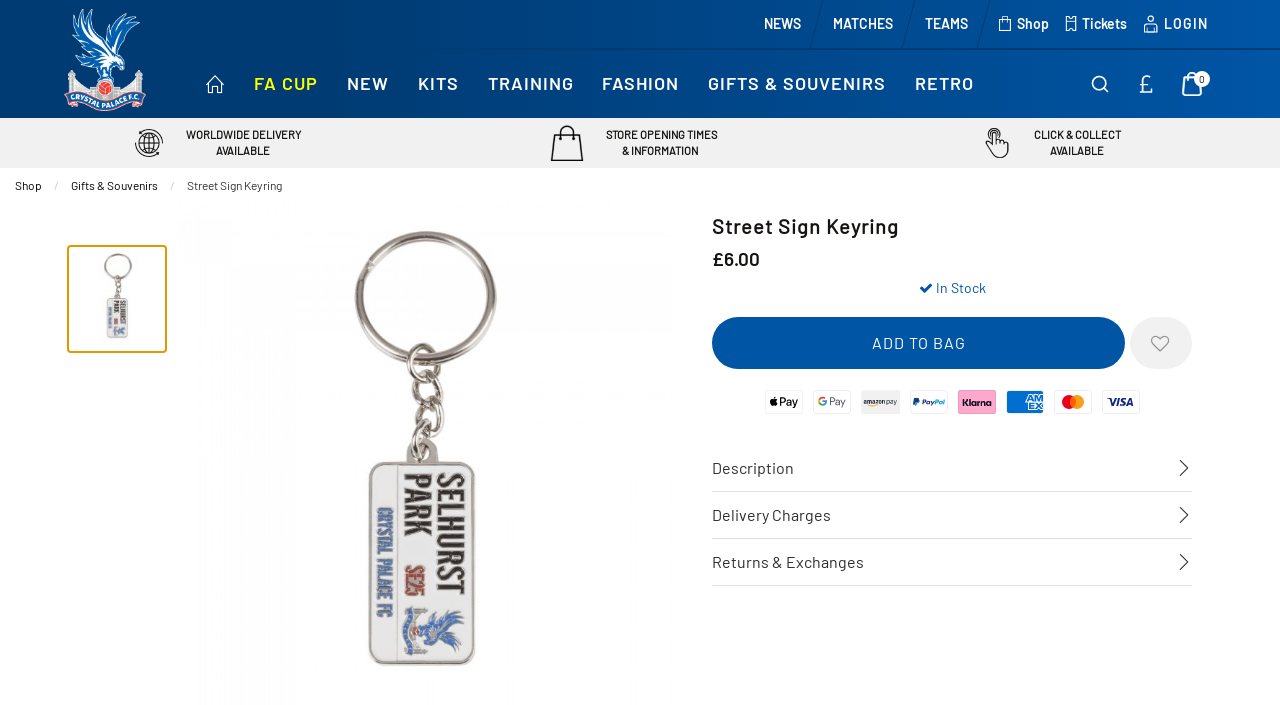

--- FILE ---
content_type: text/html; charset=UTF-8
request_url: https://shop.cpfc.co.uk/giftssouvenirs/giftssouvenirs/keyringsbadges/4976_street-sign-keyring.html
body_size: 48482
content:
<!doctype html>
<html class="no-js" lang="en">

<head>
    <link rel="stylesheet" href="/inc/css/jquery-ui.min.css"/>

    <!-- easy zoom -->
    <link rel="stylesheet" type="text/css" href="/inc/css/easyzoom.css"/>

            <script>
        (function (w, d, s, l, i) {
            w[l] = w[l] || [];
            w[l].push({
                'gtm.start': new Date().getTime(),
                event: 'gtm.js'
            });
            var f = d.getElementsByTagName(s)[0],
                j = d.createElement(s),
                dl = l != 'dataLayer' ? '&l=' + l : '';
            j.async = true;
            j.src =
                '//www.googletagmanager.com/gtm.js?id=' + i + dl;
            f.parentNode.insertBefore(j, f);
        })(window, document, 'script', 'dataLayer', 'GTM-P3BJFTF');
    </script>
        <script>
        window.dataLayer = window.dataLayer || [];
    </script>
    
    
    <script>
        
        dataLayer.push({
            'PRODUCT_ID': '2300068',
            'PRODUCT_DESC': 'Street Sign Keyring',
            'PRODUCT_QTY': '1',
            'PRODUCT_VALUE': '6.00',
            'PRODUCT_RRP': '6.00',
            'PRODUCT_DEPARTMENT': '',
            'PRODUCT_SUBDEPARTMENT': '',
            'PRODUCT_BRAND': '',
            'PRODUCT_PAGE_URL': 'https://shop.cpfc.co.uk/giftssouvenirs/souvenirs/keyringsbadges/4976_Street-Sign-Keyring.html',
            'PRODUCT_IMAGE_URL': 'https://shop.cpfc.co.uk/siteimg/prodhires/4976-0.jpg',
        });

        /** Measuring Views of Product Details **/
        dataLayer.push({
            ecommerce: null
        });
        dataLayer.push({
            'ecommerce': {
                'detail': {
                    'actionField': {
                        'list': ''
                    }, // 'detail' actions have an optional list property.
                    'products': [{
                        'name': 'Street Sign Keyring', // Name or ID is required.
                        'id': '4973',
                        'price': '6.00',
                        'brand': '',
                        'category': '',
                        'variant': ''
                    }]
                }
            }
        });

        
        /* GA4 Add TO Cart */
        function addProductToCartGA4(prodGA4Obj = null) {
            dataLayer.push({ecommerce: null});
            dataLayer.push({
                event: "add_to_cart",
                ecommerce: prodGA4Obj
            });
        }
        /* GA4 Add TO Cart */

        function removeProductFromCartDataLayerAndGA4(event) {
            event.preventDefault();
            let _this = event.currentTarget;
            const path = _this.getAttribute('href')

            /* GA4 - Remove From Cart */
            let prodGA4Obj = {
                currency: "GBP",
                value: parseFloat($(_this).data('price')),
                items: [{
                    item_id: ($(_this).data('catalogue')).toString(),
                    item_name: $(_this).data('title'),
                    affiliation: "",
                    coupon: "",
                    currency: "GBP",
                    discount: $(_this).data('discount'),
                    index: $(_this).data('position'),
                    item_brand: "",
                    item_category: $(_this).data('maincategory'),
                    item_category2: $(_this).data('category'),
                    item_category3: "",
                    item_category4: "",
                    item_category5: "",
                    // item_list_id: "related_products",
                    // item_list_name: "Related Products",
                    item_variant: $(_this).data('colour'),
                    location_id: "",
                    price: parseFloat($(_this).data('price')),
                    quantity: parseInt($(_this).data('quantity'))
                }]
            };

            dataLayer.push({ecommerce: null});
            dataLayer.push({
                event: "remove_from_cart",
                ecommerce: prodGA4Obj
            });

                        /* GA4 - Remove From Cart */

            /* Enhanced Ecommerce - Remove From Cart */
                        let prodObj = [{
                id: $(_this).data('id'),
                name: $(_this).data('title'),
                price: $(_this).data('price'),
                category: $(_this).data('category'),
                variant: $(_this).data('colour'),
                brand: '',
                quantity: $(_this).data('quantity')
            }];
            dataLayer.push({
                ecommerce: null
            });
            dataLayer.push({
                'event': 'removeFromCart',
                ecommerce: {
                    'currencyCode': 'GBP',
                    'remove': {
                        products: prodObj
                    }
                },
                'eventCallback': function () {
                    document.location = path;
                }
            })
                        /* Enhanced Ecommerce - Remove From Cart */
        }

        
                /* Google Analytics */
        function addProductToCartDataLayer(prodObj = null) {
            dataLayer.push({
                ecommerce: null
            });
            const res = dataLayer.push({
                'event': 'addToCart',
                ecommerce: {
                    'currencyCode': 'GBP',
                    'add': {
                        products: prodObj
                    }
                }
            })
        }

        /* Checkout Step Enhanced Ecommerce */

        let checkoutProducts = [];
                /* Checkout Step Enhanced Ecommerce */

        /*Google Enhanced Ecommerce Purchase */
        function purchase(actionField = null, products = []) {
            if (actionField !== null && products.length > 0) {
                dataLayer.push({
                    ecommerce: null
                });
                dataLayer.push({
                    'event': 'purchase',
                    'ecommerce': {
                        'purchase': {
                            'actionField': actionField,
                            'products': products
                        }
                    }
                });
            }
        }

        /*Google Enhanced Ecommerce Purchase */
        /* Google Analytics */
        
        /* GA4 - Checkout Process */
        
        function purchaseGA4(purchasedProductsActionFieldGA4, purchasedProductsGA4 = []) {
            dataLayer.push({ecommerce: null});
            dataLayer.push({
                event: "purchaseGA4",// ga4 specific name to avoid clash with enhanced ecommerce purchase event
                ecommerce: {
                    ...purchasedProductsActionFieldGA4,
                    items: purchasedProductsGA4
                }
            });
        }

                window.addEventListener("load", () => {
                        if (typeof purchasedProducts !== 'undefined' && purchasedProducts.length > 0) {
                purchase(purchasedProductsActionField, purchasedProducts)
            }
            
            /* Cart Page - Proceed to Checkout */
            let jsProceedToCheckoutInputs = document.getElementsByClassName("js-proceed-to-checkout");

            if (jsProceedToCheckoutInputs.length > 0) {
                for (let el of jsProceedToCheckoutInputs) {
                    el.addEventListener('click', function () {
                        beginCheckout({
                            value: this.getAttribute("data-value"),
                            coupon: this.getAttribute("data-coupon"),
                            discount: this.getAttribute("data-discount")
                        });
                    });
                }
            }
            /* Cart Page - Proceed to Checkout */

            /* Postage Page - Proceed to Checkout */
            let jsGA4ProceedInputs = document.getElementsByClassName("js-ga4-proceed");

            if (jsGA4ProceedInputs.length > 0) {
                for (let el of jsGA4ProceedInputs) {
                    el.addEventListener('click', function () {
                        checkoutStepGA4({
                            value: document.getElementById("value").value,
                            coupon: document.getElementById("coupon").value,
                            discount: document.getElementById("discount").value
                        }, this.getAttribute("data-payment"));
                    });
                }
            }
            /* Postage Page - Proceed to Checkout */

            
            /* GA4 Product Detail */
            if (document.getElementById('discountprice_value')) {
                var discountprice_value = document.getElementById('discountprice_value').value;
                var nowprice_value = document.getElementById('nowprice_value').value;
            }

            dataLayer.push({ecommerce: null});
            dataLayer.push({
                event: "view_item",
                ecommerce: {
                    currency: 'GBP',
                    value: parseFloat('6.00'),
                    items: [{
                        item_id: "2300068",
                        item_name: "Street Sign Keyring",
                        affiliation: "",
                        coupon: "",
                        currency: 'GBP',
                        discount: parseFloat(discountprice_value),
                        index: 0,
                        item_brand: "",
                        item_category: "",
                        item_category2: "",
                        item_category3: "",
                        item_category4: "",
                        item_category5: "",
                        // item_list_id: "related_products",
                        // item_list_name: "Related Products",
                        item_variant: "",
                        location_id: "",
                        price: parseFloat(nowprice_value),
                        quantity: 1
                    }]
                }
            });

            /* GA4 Product Detail */
            /** Measuring Views of Product Details **/

            
            if (typeof purchasedProductsGA4 !== 'undefined' && purchasedProductsGA4.length > 0) {
                purchaseGA4(purchasedProductsActionFieldGA4, purchasedProductsGA4)
            }
        });
            </script>
    <meta charset="utf-8" />
<meta http-equiv="x-ua-compatible" content="ie=edge">
<meta name="viewport" content="width=device-width, initial-scale=1.0" />
<title>Street Sign Keyring</title>
    <meta name="keywords" content="Street Sign Keyring" />    <meta name="description" content="Street Sign Keyring" />    <link rel="canonical" href="https://shop.cpfc.co.uk/giftssouvenirs/souvenirs/keyringsbadges/4976_street-sign-keyring.html" />

<link rel="apple-touch-icon" sizes="180x180" href="https://shop.cpfc.co.uk/siteimg/favicons/apple-touch-icon.png?v=24052021">
<link rel="icon" type="image/png" sizes="32x32" href="https://shop.cpfc.co.uk/siteimg/favicons/favicon-32x32.png?v=24052021">
<link rel="icon" type="image/png" sizes="16x16" href="https://shop.cpfc.co.uk/siteimg/favicons/favicon-16x16.png?v=24052021">
<link rel="manifest" href="https://shop.cpfc.co.uk/siteimg/favicons/site.webmanifest?v=24052021" crossorigin="use-credentials">
<link rel="mask-icon" href="https://shop.cpfc.co.uk/siteimg/favicons/safari-pinned-tab.svg?v=24052021" color="#000000">
<link rel="shortcut icon" href="https://shop.cpfc.co.uk/siteimg/favicons/favicon.ico?v=24052021">
<meta name="msapplication-TileColor" content="#000000">
<meta name="msapplication-config" content="https://shop.cpfc.co.uk/siteimg/favicons/browserconfig.xml?v=24052021">
<meta name="theme-color" content="#ffffff">
<meta name="currency" content="GBP">
<script>
    //Enhanced Ecommerce Tracking Enabled or not
    var isGTMEnabled = 'GTM-P3BJFTF';
</script>

    <link rel="stylesheet" href="/inc/css/base-template.css?version=1763474808" />
    <link rel="stylesheet" href="/inc/resources/crystalp/css/rss.css?version=1762862285" />
    <link rel="stylesheet" href="/inc/resources/crystalp/css/webstyles.css?version=1752855128" />
    <link rel="stylesheet" href="/inc/resources/crystalp/css/webContent-decals.css?version=1764066170" />
<link rel="stylesheet" href="/inc/plugins/tippy/light.css" />
    <link rel="stylesheet" href="/inc/css/override.css?version=1762862285" />
<!--Google Recaptcha-->
<script> 
var js_conf_webopt_currency_code = 'GBP';
if (js_conf_webopt_currency_code === ""){
	js_conf_webopt_currency_code = 'GBP';	
}

var js_conf_webopt_currency_symbol = '£';
if (js_conf_webopt_currency_symbol === ""){
	js_conf_webopt_currency_symbol = '&pound;';	
}
</script><meta name="twitter:card" content="summary_large_image"> <meta name="twitter:title" content="Street Sign Keyring">
<meta name="twitter:description" content="&amp;lt;p style=&amp;quot;&amp;quot;text-align: center;&amp;quot;&amp;quot;&amp;gt;&amp;lt;strong&amp;gt;Street Sign Keyring&amp;lt;/strong&amp;gt;&amp;lt;/p&amp;gt;  &amp;lt;p&amp;gt;Keep the club always close with the Street Sign Keyring.&amp;lt;/p&amp;gt;">
<meta name="twitter:image" content="https://shop.cpfc.co.uk/siteimg/prodhires/4976-0.jpg">

<meta property="og:url" content="https://shop.cpfc.co.uk/giftssouvenirs/souvenirs/keyringsbadges/4976_street-sign-keyring.html" />
<meta property="og:type"  content="website" />
<meta property="og:title" content="Street Sign Keyring" />
<meta property="og:description" content="&lt;p style=&quot;&quot;text-align: center;&quot;&quot;&gt;&lt;strong&gt;Street Sign Keyring&lt;/strong&gt;&lt;/p&gt;  &lt;p&gt;Keep the club always close with the Street Sign Keyring.&lt;/p&gt;" />
<meta property="og:image" content="https://shop.cpfc.co.uk/siteimg/prodhires/4976-0.jpg" />
    <!-- Facebook Pixel Code -->
    <script>
        !function (f, b, e, v, n, t, s) {
            if (f.fbq) return;
            n = f.fbq = function () {
                n.callMethod ?
                    n.callMethod.apply(n, arguments) : n.queue.push(arguments)
            };
            if (!f._fbq) f._fbq = n;
            n.push = n;
            n.loaded = !0;
            n.version = '2.0';
            n.queue = [];
            t = b.createElement(e);
            t.async = !0;
            t.src = v;
            s = b.getElementsByTagName(e)[0];
            s.parentNode.insertBefore(t, s)
        }(window,
            document, 'script', '//connect.facebook.net/en_US/fbevents.js');
        fbq('init', '1071561086317063');
        fbq('track', "PageView");
                fbq('track', 'ViewContent', {
            content_name: 'Street Sign Keyring',
            content_category: ' > ',
            content_ids: ['2300068'],
            content_type: 'product',
            value:6.00,
            currency: 'GBP'
        });

        fbq('track', 'AddToWishlist', {
            content_name: 'Street Sign Keyring',
            content_category: ' > ',
            content_ids: ['2300068'],
            value:6.00,
            currency: 'GBP'
        });

            </script>
    <noscript><img height="1" width="1" style="display:none"
                   src="https://www.facebook.com/tr?id=1071561086317063&ev=PageView&noscript=1"
        /></noscript>
    <!-- End Facebook Pixel Code -->
<script type='text/javascript' src='//static.queue-it.net/script/queueclient.min.js'></script>
<script type='text/javascript'>
   var myQueueClient = new queueClient('retailsportssystems', 'blackfriday');
</script>

<script async src="https://cdn.salesfire.co.uk/code/66825437-d6f2-42f3-9612-ee7fef370459.js"></script> 

<style> 
.responsive-menu__language-flag{display:none;}
#AmazonPayButton{width:auto !important;}
.carousel__arrow--small{height:2.5rem;width:2.5rem;}
.carousel__arrow--medium{height:2.5rem;width:2.5rem;}

/*.slick-next:before,
.homepage-carousel .slick-next::before {
   content: "" !important;
}
.slick-prev:before,
.homepage-carousel .slick-prev::before {
  content: "" !important;
}*/

/* Target slick-next/prev ONLY if they don't have the simpleline class */
.slick-next:not(.simpleline-arrow-next--horizontal):before,
.homepage-carousel .slick-next::before,
.slick-prev:not(.simpleline-arrow-prev--horizontal):before,
.homepage-carousel .slick-prev::before {
    content: "" !important;
}
.slick-next svg,
.slick-prev svg {
display: block;
}

.product-list__image{
    opacity: 1 !important;
}
</style>
    <script async
            src="https://www.googletagmanager.com/gtag/js?id=AW-798768113"></script>
    <script> window.dataLayer = window.dataLayer || [];

        function gtag() {
            dataLayer.push(arguments);
        }

        gtag('js', new Date());
        gtag('config', 'AW-798768113'); </script>

<link rel="stylesheet" href="/inc/frontend/main.9eacb1bfc9fa1e146c9a.css">
    </head>

<body>


    <script>
        window.dataLayer = window.dataLayer || [];
        
    </script>
            <noscript>
            <iframe src="//www.googletagmanager.com/ns.html?id=GTM-P3BJFTF"
                    height="0" width="0"
                    style="display:none;visibility:hidden"></iframe>
        </noscript>
        

<script type="application/ld+json">
{
"@context": "http://schema.org/",
"@type": "Product",
"productID":"2300068",
"name": "Street Sign Keyring",
 "url":"https://shop.cpfc.co.uk/giftssouvenirs/souvenirs/keyringsbadges/4976_street-sign-keyring.html",
"image": "https://shop.cpfc.co.uk/siteimg/listings/4973.jpg",
"description": "Street Sign Keyring",
"brand": {
"@type": "Thing",
"name": "crystalp"
},
"offers": {
"@type": "Offer",
"priceCurrency": "GBP",
"price": "6.00",
"priceValidUntil": "2028-01-21",
"itemCondition": "NewCondition",
"availability": "InStock",
"seller": {
"@type": "Organization",
"name": "crystalp"
}
}
}
</script>
<div class="off-canvas-wrapper">
    <div class="off-canvas-wrapper-inner" data-off-canvas-wrapper>

        
<!-- off-canvas left menu -->
<div data-off-canvas data-transition="overlap"
     id="menu-left-open"
     class="off-canvas position-left"
     style="  ">

    <div class="title-bar grid-x align-middle ">

        <div class="cell title-bar__logo-container shrink">
                    <a href="https://www.cpfc.co.uk/" aria-label="Logo">
                            <img class="title-bar__logo" src="/siteimg/headers/responsive-18.png" alt="">
                    </a>
        
            </div>

        <div class="icon-cross icon-cross--sidemenu
            auto cell            text-right">
            <button class="icon-cross__container"
                    data-close="menu-left-open"
                    aria-label="Close" type="button">
                <span class="icon-cross__line icon-cross__line--1"></span>
                <span class="icon-cross__line icon-cross__line--2"></span>
            </button>
        </div>

                    <div class="responsive-search small-12 cell grid-x align-right">
                <div class="cell small-12 responsive-quicksearch">
                    <form method="GET" action="https://shop.cpfc.co.uk/search.php">
                        <div class="input-group marg-0">
                            <input id="responsiveSearch" type="text" name="criteria"
                                   placeholder="Search Product name or code"
                                   aria-label="Search Product name or code"
                                   class="responsive-search__input"/>
                            <div class="input-group-button">
                                <button type="submit" class="button criteria responsive-search__button"
                                        aria-label="Search Product name or code">
                                    <i class="responsive-menu__icon icon-magnifier" aria-hidden="true"></i>
                                </button>
                            </div>
                        </div>
                    </form>
                </div>
            </div>
        
    </div>

    
            <ul class="vertical menu responsive-menu" data-accordion-menu data-multi-open="false">
                            <!-- Menu -->
                                    <li class="responsive-topmenu" style="  ">
                        <a
                                href="https://shop.cpfc.co.uk/"
                                                            style=" "
                        >
                            <span style="  ">HOME</span>
                        </a>
                    </li>
                                                <!-- Menu -->
                                    <li class="responsive-topmenu" style="  ">
                        <a
                                href="https://shop.cpfc.co.uk/clothing/ranges/fa-cup/"
                                                            style=" color: #FFFF00;"
                        >
                            <span style="  ">FA Cup</span>
                        </a>
                    </li>
                                                <!-- Menu -->
                                    <li class="responsive-topmenu" style="  ">
                        <a
                                href="https://shop.cpfc.co.uk/new/new/"
                                                            style=" "
                        >
                            <span style="  ">New</span>
                        </a>
                    </li>
                                                <!-- Menu -->
                                    <li class="has-submenu responsive-topmenu" style="  ">
                        <a href="" style=" ">
                            <span style="  ">Kits</span>
                            <span class='responsive-menu__arrow-icon' aria-hidden='true'></span>
                        </a>
                                                    <ul class="left-submenu responsive-topmenu__submenu menu vertical nested">
                                                                    <li class="has-submenu                                        responsive-department ">
                                        <a href="https://shop.cpfc.co.uk/kit/home-kit/"                                             style="display: block;">
                                            <div class="grid-x align-middle responsive-department__wrapper">
                                                                                                <div class="auto cell responsive-menu__title responsive-menu__title--department">
                                                    Home Kit                                                                                                             <span class='responsive-menu__arrow-icon responsive-menu__arrow-icon--subtitle'
                                                              aria-hidden='true'></span>                                                </div>
                                            </div>
                                        </a>

                                                                                    <ul class="left-submenu responsive-department__submenu menu vertical nested">

                                                                                                    <li class="responsive-subdepartment">
                                                        <a href="https://shop.cpfc.co.uk/kit/home-kit/" >
                                                            <div class="grid-x align-middle responsive-subdepartment__wrapper">
                                                                                                                                <div class="auto cell responsive-menu__title responsive-menu__title--subdepartment">
                                                                    View All                                                                </div>
                                                            </div>
                                                        </a>
                                                    </li>
                                                
                                                                                                    <li class="responsive-subdepartment">
                                                                                                                <a href="https://shop.cpfc.co.uk/kit/home-kit/adult/"  >
                                                            <div class="grid-x align-middle responsive-subdepartment__wrapper">
                                                                                                                                <div class="auto cell responsive-menu__title responsive-menu__title--subdepartment">
                                                                    Adult                                                                </div>
                                                            </div>
                                                        </a>
                                                    </li>
                                                                                                    <li class="responsive-subdepartment">
                                                                                                                <a href="https://shop.cpfc.co.uk/kit/home-kit/junior/"  >
                                                            <div class="grid-x align-middle responsive-subdepartment__wrapper">
                                                                                                                                <div class="auto cell responsive-menu__title responsive-menu__title--subdepartment">
                                                                    Junior                                                                </div>
                                                            </div>
                                                        </a>
                                                    </li>
                                                                                                    <li class="responsive-subdepartment">
                                                                                                                <a href="https://shop.cpfc.co.uk/kit/home-kit/infant-baby/"  >
                                                            <div class="grid-x align-middle responsive-subdepartment__wrapper">
                                                                                                                                <div class="auto cell responsive-menu__title responsive-menu__title--subdepartment">
                                                                    Infant & Baby                                                                </div>
                                                            </div>
                                                        </a>
                                                    </li>
                                                
                                            </ul>
                                                                            </li>

                                                                        <li class="has-submenu                                        responsive-department ">
                                        <a href="https://shop.cpfc.co.uk/kit/eagle-white/"                                             style="display: block;">
                                            <div class="grid-x align-middle responsive-department__wrapper">
                                                                                                <div class="auto cell responsive-menu__title responsive-menu__title--department">
                                                    Eagle White                                                                                                            <span class='responsive-menu__arrow-icon responsive-menu__arrow-icon--subtitle'
                                                              aria-hidden='true'></span>                                                </div>
                                            </div>
                                        </a>

                                                                                    <ul class="left-submenu responsive-department__submenu menu vertical nested">

                                                                                                    <li class="responsive-subdepartment">
                                                        <a href="https://shop.cpfc.co.uk/kit/eagle-white/" >
                                                            <div class="grid-x align-middle responsive-subdepartment__wrapper">
                                                                                                                                <div class="auto cell responsive-menu__title responsive-menu__title--subdepartment">
                                                                    View All                                                                </div>
                                                            </div>
                                                        </a>
                                                    </li>
                                                
                                                                                                    <li class="responsive-subdepartment">
                                                                                                                <a href="https://shop.cpfc.co.uk/kit/eagle-white/adult/"  >
                                                            <div class="grid-x align-middle responsive-subdepartment__wrapper">
                                                                                                                                <div class="auto cell responsive-menu__title responsive-menu__title--subdepartment">
                                                                    Adult                                                                </div>
                                                            </div>
                                                        </a>
                                                    </li>
                                                                                                    <li class="responsive-subdepartment">
                                                                                                                <a href="https://shop.cpfc.co.uk/kit/eagle-white/junior/"  >
                                                            <div class="grid-x align-middle responsive-subdepartment__wrapper">
                                                                                                                                <div class="auto cell responsive-menu__title responsive-menu__title--subdepartment">
                                                                    Junior                                                                </div>
                                                            </div>
                                                        </a>
                                                    </li>
                                                                                                    <li class="responsive-subdepartment">
                                                                                                                <a href="https://shop.cpfc.co.uk/kit/eagle-white/infant-and-baby/"  >
                                                            <div class="grid-x align-middle responsive-subdepartment__wrapper">
                                                                                                                                <div class="auto cell responsive-menu__title responsive-menu__title--subdepartment">
                                                                    Infant & Baby                                                                </div>
                                                            </div>
                                                        </a>
                                                    </li>
                                                
                                            </ul>
                                                                            </li>

                                                                        <li class="has-submenu                                        responsive-department ">
                                        <a href="https://shop.cpfc.co.uk/kit/eagle-gold/"                                             style="display: block;">
                                            <div class="grid-x align-middle responsive-department__wrapper">
                                                                                                <div class="auto cell responsive-menu__title responsive-menu__title--department">
                                                    Eagle Gold                                                                                                            <span class='responsive-menu__arrow-icon responsive-menu__arrow-icon--subtitle'
                                                              aria-hidden='true'></span>                                                </div>
                                            </div>
                                        </a>

                                                                                    <ul class="left-submenu responsive-department__submenu menu vertical nested">

                                                                                                    <li class="responsive-subdepartment">
                                                        <a href="https://shop.cpfc.co.uk/kit/eagle-gold/" >
                                                            <div class="grid-x align-middle responsive-subdepartment__wrapper">
                                                                                                                                <div class="auto cell responsive-menu__title responsive-menu__title--subdepartment">
                                                                    View All                                                                </div>
                                                            </div>
                                                        </a>
                                                    </li>
                                                
                                                                                                    <li class="responsive-subdepartment">
                                                                                                                <a href="https://shop.cpfc.co.uk/kit/eagle-gold/adult/"  >
                                                            <div class="grid-x align-middle responsive-subdepartment__wrapper">
                                                                                                                                <div class="auto cell responsive-menu__title responsive-menu__title--subdepartment">
                                                                    Adult                                                                </div>
                                                            </div>
                                                        </a>
                                                    </li>
                                                                                                    <li class="responsive-subdepartment">
                                                                                                                <a href="https://shop.cpfc.co.uk/kit/eagle-gold/junior/"  >
                                                            <div class="grid-x align-middle responsive-subdepartment__wrapper">
                                                                                                                                <div class="auto cell responsive-menu__title responsive-menu__title--subdepartment">
                                                                    Junior                                                                </div>
                                                            </div>
                                                        </a>
                                                    </li>
                                                                                                    <li class="responsive-subdepartment">
                                                                                                                <a href="https://shop.cpfc.co.uk/kit/eagle-gold/infant-and-baby/"  >
                                                            <div class="grid-x align-middle responsive-subdepartment__wrapper">
                                                                                                                                <div class="auto cell responsive-menu__title responsive-menu__title--subdepartment">
                                                                    Infant & Baby                                                                </div>
                                                            </div>
                                                        </a>
                                                    </li>
                                                
                                            </ul>
                                                                            </li>

                                                                        <li class="has-submenu                                        responsive-department ">
                                        <a href="https://shop.cpfc.co.uk/kit/goalkeeper/"                                             style="display: block;">
                                            <div class="grid-x align-middle responsive-department__wrapper">
                                                                                                <div class="auto cell responsive-menu__title responsive-menu__title--department">
                                                    Goalkeeper Kit                                                                                                            <span class='responsive-menu__arrow-icon responsive-menu__arrow-icon--subtitle'
                                                              aria-hidden='true'></span>                                                </div>
                                            </div>
                                        </a>

                                                                                    <ul class="left-submenu responsive-department__submenu menu vertical nested">

                                                                                                    <li class="responsive-subdepartment">
                                                        <a href="https://shop.cpfc.co.uk/kit/goalkeeper/" >
                                                            <div class="grid-x align-middle responsive-subdepartment__wrapper">
                                                                                                                                <div class="auto cell responsive-menu__title responsive-menu__title--subdepartment">
                                                                    View All                                                                </div>
                                                            </div>
                                                        </a>
                                                    </li>
                                                
                                                                                                    <li class="responsive-subdepartment">
                                                                                                                <a href="https://shop.cpfc.co.uk/kit/goalkeeper/adult/"  >
                                                            <div class="grid-x align-middle responsive-subdepartment__wrapper">
                                                                                                                                <div class="auto cell responsive-menu__title responsive-menu__title--subdepartment">
                                                                    Adult                                                                </div>
                                                            </div>
                                                        </a>
                                                    </li>
                                                                                                    <li class="responsive-subdepartment">
                                                                                                                <a href="https://shop.cpfc.co.uk/kit/goalkeeper/junior/"  >
                                                            <div class="grid-x align-middle responsive-subdepartment__wrapper">
                                                                                                                                <div class="auto cell responsive-menu__title responsive-menu__title--subdepartment">
                                                                    Junior                                                                </div>
                                                            </div>
                                                        </a>
                                                    </li>
                                                
                                            </ul>
                                                                            </li>

                                                                        <li class="has-submenu                                        responsive-department ">
                                        <a href="https://shop.cpfc.co.uk/kit/all-kit/"                                             style="display: block;">
                                            <div class="grid-x align-middle responsive-department__wrapper">
                                                                                                <div class="auto cell responsive-menu__title responsive-menu__title--department">
                                                    All Kit                                                                                                            <span class='responsive-menu__arrow-icon responsive-menu__arrow-icon--subtitle'
                                                              aria-hidden='true'></span>                                                </div>
                                            </div>
                                        </a>

                                                                                    <ul class="left-submenu responsive-department__submenu menu vertical nested">

                                                                                                    <li class="responsive-subdepartment">
                                                        <a href="https://shop.cpfc.co.uk/kit/all-kit/" >
                                                            <div class="grid-x align-middle responsive-subdepartment__wrapper">
                                                                                                                                <div class="auto cell responsive-menu__title responsive-menu__title--subdepartment">
                                                                    View All                                                                </div>
                                                            </div>
                                                        </a>
                                                    </li>
                                                
                                                                                                    <li class="responsive-subdepartment">
                                                                                                                <a href="https://shop.cpfc.co.uk/kit/all-kit/adult/"  >
                                                            <div class="grid-x align-middle responsive-subdepartment__wrapper">
                                                                                                                                <div class="auto cell responsive-menu__title responsive-menu__title--subdepartment">
                                                                    Adult                                                                </div>
                                                            </div>
                                                        </a>
                                                    </li>
                                                                                                    <li class="responsive-subdepartment">
                                                                                                                <a href="https://shop.cpfc.co.uk/kit/all-kit/junior/"  >
                                                            <div class="grid-x align-middle responsive-subdepartment__wrapper">
                                                                                                                                <div class="auto cell responsive-menu__title responsive-menu__title--subdepartment">
                                                                    Junior                                                                </div>
                                                            </div>
                                                        </a>
                                                    </li>
                                                                                                    <li class="responsive-subdepartment">
                                                                                                                <a href="https://shop.cpfc.co.uk/kit/all-kit/infant-and-baby/"  >
                                                            <div class="grid-x align-middle responsive-subdepartment__wrapper">
                                                                                                                                <div class="auto cell responsive-menu__title responsive-menu__title--subdepartment">
                                                                    Infant & Baby                                                                </div>
                                                            </div>
                                                        </a>
                                                    </li>
                                                
                                            </ul>
                                                                            </li>

                                                                        <li class="                                        responsive-department ">
                                        <a href="https://shop.cpfc.co.uk/shop-by-player/"                                             style="display: block;">
                                            <div class="grid-x align-middle responsive-department__wrapper">
                                                                                                <div class="auto cell responsive-menu__title responsive-menu__title--department">
                                                    Shop By Player                                                                                                    </div>
                                            </div>
                                        </a>

                                                                            </li>

                                                                        <li class="                                        responsive-department ">
                                        <a href="https://shop.cpfc.co.uk/clothing/ranges/retro/"                                             style="display: block;">
                                            <div class="grid-x align-middle responsive-department__wrapper">
                                                                                                <div class="auto cell responsive-menu__title responsive-menu__title--department">
                                                    Retro                                                                                                    </div>
                                            </div>
                                        </a>

                                                                            </li>

                                                                </ul>
                        

                    </li>
                                                <!-- Menu -->
                                    <li class="has-submenu responsive-topmenu" style="  ">
                        <a href="" style=" ">
                            <span style="  ">Training</span>
                            <span class='responsive-menu__arrow-icon' aria-hidden='true'></span>
                        </a>
                                                    <ul class="left-submenu responsive-topmenu__submenu menu vertical nested">
                                                                    <li class="has-submenu                                        responsive-department ">
                                        <a href="https://shop.cpfc.co.uk/training/training-collections/"                                             style="display: block;">
                                            <div class="grid-x align-middle responsive-department__wrapper">
                                                                                                <div class="auto cell responsive-menu__title responsive-menu__title--department">
                                                    Training Wear                                                                                                            <span class='responsive-menu__arrow-icon responsive-menu__arrow-icon--subtitle'
                                                              aria-hidden='true'></span>                                                </div>
                                            </div>
                                        </a>

                                                                                    <ul class="left-submenu responsive-department__submenu menu vertical nested">

                                                
                                                                                                    <li class="responsive-subdepartment">
                                                                                                                <a href="https://shop.cpfc.co.uk/training/training-collections/training-wear/"  >
                                                            <div class="grid-x align-middle responsive-subdepartment__wrapper">
                                                                                                                                <div class="auto cell responsive-menu__title responsive-menu__title--subdepartment">
                                                                    Training Wear                                                                </div>
                                                            </div>
                                                        </a>
                                                    </li>
                                                                                                    <li class="responsive-subdepartment">
                                                                                                                <a href="https://shop.cpfc.co.uk/training/training-collections/leisurewear/"  >
                                                            <div class="grid-x align-middle responsive-subdepartment__wrapper">
                                                                                                                                <div class="auto cell responsive-menu__title responsive-menu__title--subdepartment">
                                                                    Leisure Wear                                                                </div>
                                                            </div>
                                                        </a>
                                                    </li>
                                                                                                    <li class="responsive-subdepartment">
                                                                                                                <a href="https://shop.cpfc.co.uk/training/training-collections/vintage/"  >
                                                            <div class="grid-x align-middle responsive-subdepartment__wrapper">
                                                                                                                                <div class="auto cell responsive-menu__title responsive-menu__title--subdepartment">
                                                                    Vintage                                                                </div>
                                                            </div>
                                                        </a>
                                                    </li>
                                                
                                            </ul>
                                                                            </li>

                                                                        <li class="has-submenu                                        responsive-department ">
                                        <a href="https://shop.cpfc.co.uk/training/adult/"                                             style="display: block;">
                                            <div class="grid-x align-middle responsive-department__wrapper">
                                                                                                <div class="auto cell responsive-menu__title responsive-menu__title--department">
                                                    Adult                                                                                                            <span class='responsive-menu__arrow-icon responsive-menu__arrow-icon--subtitle'
                                                              aria-hidden='true'></span>                                                </div>
                                            </div>
                                        </a>

                                                                                    <ul class="left-submenu responsive-department__submenu menu vertical nested">

                                                                                                    <li class="responsive-subdepartment">
                                                        <a href="https://shop.cpfc.co.uk/training/adult/" >
                                                            <div class="grid-x align-middle responsive-subdepartment__wrapper">
                                                                                                                                <div class="auto cell responsive-menu__title responsive-menu__title--subdepartment">
                                                                    View All                                                                </div>
                                                            </div>
                                                        </a>
                                                    </li>
                                                
                                                                                                    <li class="responsive-subdepartment">
                                                                                                                <a href="https://shop.cpfc.co.uk/training/adult/tshirtspolos/"  >
                                                            <div class="grid-x align-middle responsive-subdepartment__wrapper">
                                                                                                                                <div class="auto cell responsive-menu__title responsive-menu__title--subdepartment">
                                                                    T-Shirts & Polos                                                                </div>
                                                            </div>
                                                        </a>
                                                    </li>
                                                                                                    <li class="responsive-subdepartment">
                                                                                                                <a href="https://shop.cpfc.co.uk/training/adult/pantsshorts/"  >
                                                            <div class="grid-x align-middle responsive-subdepartment__wrapper">
                                                                                                                                <div class="auto cell responsive-menu__title responsive-menu__title--subdepartment">
                                                                    Pants & Shorts                                                                </div>
                                                            </div>
                                                        </a>
                                                    </li>
                                                                                                    <li class="responsive-subdepartment">
                                                                                                                <a href="https://shop.cpfc.co.uk/training/adult/hoodiesjackets/"  >
                                                            <div class="grid-x align-middle responsive-subdepartment__wrapper">
                                                                                                                                <div class="auto cell responsive-menu__title responsive-menu__title--subdepartment">
                                                                    Hoodies & Jackets                                                                </div>
                                                            </div>
                                                        </a>
                                                    </li>
                                                
                                            </ul>
                                                                            </li>

                                                                        <li class="has-submenu                                        responsive-department ">
                                        <a href="https://shop.cpfc.co.uk/training/junior/"                                             style="display: block;">
                                            <div class="grid-x align-middle responsive-department__wrapper">
                                                                                                <div class="auto cell responsive-menu__title responsive-menu__title--department">
                                                    Junior                                                                                                            <span class='responsive-menu__arrow-icon responsive-menu__arrow-icon--subtitle'
                                                              aria-hidden='true'></span>                                                </div>
                                            </div>
                                        </a>

                                                                                    <ul class="left-submenu responsive-department__submenu menu vertical nested">

                                                
                                                                                                    <li class="responsive-subdepartment">
                                                                                                                <a href="https://shop.cpfc.co.uk/training/junior/tshirts/"  >
                                                            <div class="grid-x align-middle responsive-subdepartment__wrapper">
                                                                                                                                <div class="auto cell responsive-menu__title responsive-menu__title--subdepartment">
                                                                    T-Shirts & Polos                                                                </div>
                                                            </div>
                                                        </a>
                                                    </li>
                                                                                                    <li class="responsive-subdepartment">
                                                                                                                <a href="https://shop.cpfc.co.uk/training/junior/pants-and-shorts/"  >
                                                            <div class="grid-x align-middle responsive-subdepartment__wrapper">
                                                                                                                                <div class="auto cell responsive-menu__title responsive-menu__title--subdepartment">
                                                                    Pants & Shorts                                                                </div>
                                                            </div>
                                                        </a>
                                                    </li>
                                                                                                    <li class="responsive-subdepartment">
                                                                                                                <a href="https://shop.cpfc.co.uk/training/junior/hoodies-jackets/"  >
                                                            <div class="grid-x align-middle responsive-subdepartment__wrapper">
                                                                                                                                <div class="auto cell responsive-menu__title responsive-menu__title--subdepartment">
                                                                    Hoodies & Jackets                                                                </div>
                                                            </div>
                                                        </a>
                                                    </li>
                                                
                                            </ul>
                                                                            </li>

                                                                </ul>
                        

                    </li>
                                                <!-- Menu -->
                                    <li class="has-submenu responsive-topmenu" style="  ">
                        <a href="" style=" ">
                            <span style="  ">Fashion</span>
                            <span class='responsive-menu__arrow-icon' aria-hidden='true'></span>
                        </a>
                                                    <ul class="left-submenu responsive-topmenu__submenu menu vertical nested">
                                                                    <li class="has-submenu                                        responsive-department ">
                                        <a href="https://shop.cpfc.co.uk/clothing/adult-clothing/"                                             style="display: block;">
                                            <div class="grid-x align-middle responsive-department__wrapper">
                                                                                                <div class="auto cell responsive-menu__title responsive-menu__title--department">
                                                    Adult                                                                                                            <span class='responsive-menu__arrow-icon responsive-menu__arrow-icon--subtitle'
                                                              aria-hidden='true'></span>                                                </div>
                                            </div>
                                        </a>

                                                                                    <ul class="left-submenu responsive-department__submenu menu vertical nested">

                                                                                                    <li class="responsive-subdepartment">
                                                        <a href="https://shop.cpfc.co.uk/clothing/adult-clothing/" >
                                                            <div class="grid-x align-middle responsive-subdepartment__wrapper">
                                                                                                                                <div class="auto cell responsive-menu__title responsive-menu__title--subdepartment">
                                                                    View All                                                                </div>
                                                            </div>
                                                        </a>
                                                    </li>
                                                
                                                                                                    <li class="responsive-subdepartment">
                                                                                                                <a href="https://shop.cpfc.co.uk/clothing/adult-clothing/tshirts/"  >
                                                            <div class="grid-x align-middle responsive-subdepartment__wrapper">
                                                                                                                                <div class="auto cell responsive-menu__title responsive-menu__title--subdepartment">
                                                                    T-Shirts                                                                </div>
                                                            </div>
                                                        </a>
                                                    </li>
                                                                                                    <li class="responsive-subdepartment">
                                                                                                                <a href="https://shop.cpfc.co.uk/clothing/adult-clothing/polo-shirts/"  >
                                                            <div class="grid-x align-middle responsive-subdepartment__wrapper">
                                                                                                                                <div class="auto cell responsive-menu__title responsive-menu__title--subdepartment">
                                                                    Polo Shirts                                                                </div>
                                                            </div>
                                                        </a>
                                                    </li>
                                                                                                    <li class="responsive-subdepartment">
                                                                                                                <a href="https://shop.cpfc.co.uk/clothing/adult-clothing/sweatshirtshoodies/"  >
                                                            <div class="grid-x align-middle responsive-subdepartment__wrapper">
                                                                                                                                <div class="auto cell responsive-menu__title responsive-menu__title--subdepartment">
                                                                    Sweatshirts & Hoodies                                                                </div>
                                                            </div>
                                                        </a>
                                                    </li>
                                                                                                    <li class="responsive-subdepartment">
                                                                                                                <a href="https://shop.cpfc.co.uk/clothing/adult-clothing/shorts-pants/"  >
                                                            <div class="grid-x align-middle responsive-subdepartment__wrapper">
                                                                                                                                <div class="auto cell responsive-menu__title responsive-menu__title--subdepartment">
                                                                    Shorts & Pants                                                                </div>
                                                            </div>
                                                        </a>
                                                    </li>
                                                                                                    <li class="responsive-subdepartment">
                                                                                                                <a href="https://shop.cpfc.co.uk/clothing/adult-clothing/jackets-coats/"  >
                                                            <div class="grid-x align-middle responsive-subdepartment__wrapper">
                                                                                                                                <div class="auto cell responsive-menu__title responsive-menu__title--subdepartment">
                                                                    Jackets & Coats                                                                </div>
                                                            </div>
                                                        </a>
                                                    </li>
                                                                                                    <li class="responsive-subdepartment">
                                                                                                                <a href="https://shop.cpfc.co.uk/clothing/adult-clothing/nightwear/"  >
                                                            <div class="grid-x align-middle responsive-subdepartment__wrapper">
                                                                                                                                <div class="auto cell responsive-menu__title responsive-menu__title--subdepartment">
                                                                    Nightwear, Underwear & Socks                                                                </div>
                                                            </div>
                                                        </a>
                                                    </li>
                                                                                                    <li class="responsive-subdepartment">
                                                                                                                <a href="https://shop.cpfc.co.uk/clothing/adult-clothing/"  >
                                                            <div class="grid-x align-middle responsive-subdepartment__wrapper">
                                                                                                                                <div class="auto cell responsive-menu__title responsive-menu__title--subdepartment">
                                                                    Shop All                                                                </div>
                                                            </div>
                                                        </a>
                                                    </li>
                                                
                                            </ul>
                                                                            </li>

                                                                        <li class="has-submenu                                        responsive-department ">
                                        <a href="https://shop.cpfc.co.uk/clothing/ladies-clothing/"                                             style="display: block;">
                                            <div class="grid-x align-middle responsive-department__wrapper">
                                                                                                <div class="auto cell responsive-menu__title responsive-menu__title--department">
                                                    Women                                                                                                            <span class='responsive-menu__arrow-icon responsive-menu__arrow-icon--subtitle'
                                                              aria-hidden='true'></span>                                                </div>
                                            </div>
                                        </a>

                                                                                    <ul class="left-submenu responsive-department__submenu menu vertical nested">

                                                                                                    <li class="responsive-subdepartment">
                                                        <a href="https://shop.cpfc.co.uk/clothing/ladies-clothing/" >
                                                            <div class="grid-x align-middle responsive-subdepartment__wrapper">
                                                                                                                                <div class="auto cell responsive-menu__title responsive-menu__title--subdepartment">
                                                                    View All                                                                </div>
                                                            </div>
                                                        </a>
                                                    </li>
                                                
                                                                                                    <li class="responsive-subdepartment">
                                                                                                                <a href="https://shop.cpfc.co.uk/clothing/ladies-clothing/tshirts/"  >
                                                            <div class="grid-x align-middle responsive-subdepartment__wrapper">
                                                                                                                                <div class="auto cell responsive-menu__title responsive-menu__title--subdepartment">
                                                                    T-Shirts                                                                </div>
                                                            </div>
                                                        </a>
                                                    </li>
                                                                                                    <li class="responsive-subdepartment">
                                                                                                                <a href="https://shop.cpfc.co.uk/clothing/ladies-clothing/sweatshirtshoodies/"  >
                                                            <div class="grid-x align-middle responsive-subdepartment__wrapper">
                                                                                                                                <div class="auto cell responsive-menu__title responsive-menu__title--subdepartment">
                                                                    Sweatshirts and Hoodies                                                                </div>
                                                            </div>
                                                        </a>
                                                    </li>
                                                                                                    <li class="responsive-subdepartment">
                                                                                                                <a href="https://shop.cpfc.co.uk/clothing/ladies-clothing/shortspants/"  >
                                                            <div class="grid-x align-middle responsive-subdepartment__wrapper">
                                                                                                                                <div class="auto cell responsive-menu__title responsive-menu__title--subdepartment">
                                                                    Shorts and Pants                                                                </div>
                                                            </div>
                                                        </a>
                                                    </li>
                                                                                                    <li class="responsive-subdepartment">
                                                                                                                <a href="https://shop.cpfc.co.uk/clothing/ladies-clothing/jackets-coats/"  >
                                                            <div class="grid-x align-middle responsive-subdepartment__wrapper">
                                                                                                                                <div class="auto cell responsive-menu__title responsive-menu__title--subdepartment">
                                                                    Jackets & Coats                                                                </div>
                                                            </div>
                                                        </a>
                                                    </li>
                                                                                                    <li class="responsive-subdepartment">
                                                                                                                <a href="https://shop.cpfc.co.uk/clothing/ladies-clothing/accessories/"  >
                                                            <div class="grid-x align-middle responsive-subdepartment__wrapper">
                                                                                                                                <div class="auto cell responsive-menu__title responsive-menu__title--subdepartment">
                                                                    Accessories                                                                </div>
                                                            </div>
                                                        </a>
                                                    </li>
                                                                                                    <li class="responsive-subdepartment">
                                                                                                                <a href="https://shop.cpfc.co.uk/clothing/ladies-clothing/"  >
                                                            <div class="grid-x align-middle responsive-subdepartment__wrapper">
                                                                                                                                <div class="auto cell responsive-menu__title responsive-menu__title--subdepartment">
                                                                    Shop All                                                                </div>
                                                            </div>
                                                        </a>
                                                    </li>
                                                
                                            </ul>
                                                                            </li>

                                                                        <li class="has-submenu                                        responsive-department ">
                                        <a href="https://shop.cpfc.co.uk/clothing/junior-clothing/"                                             style="display: block;">
                                            <div class="grid-x align-middle responsive-department__wrapper">
                                                                                                <div class="auto cell responsive-menu__title responsive-menu__title--department">
                                                    Junior                                                                                                             <span class='responsive-menu__arrow-icon responsive-menu__arrow-icon--subtitle'
                                                              aria-hidden='true'></span>                                                </div>
                                            </div>
                                        </a>

                                                                                    <ul class="left-submenu responsive-department__submenu menu vertical nested">

                                                                                                    <li class="responsive-subdepartment">
                                                        <a href="https://shop.cpfc.co.uk/clothing/junior-clothing/" >
                                                            <div class="grid-x align-middle responsive-subdepartment__wrapper">
                                                                                                                                <div class="auto cell responsive-menu__title responsive-menu__title--subdepartment">
                                                                    View All                                                                </div>
                                                            </div>
                                                        </a>
                                                    </li>
                                                
                                                                                                    <li class="responsive-subdepartment">
                                                                                                                <a href="https://shop.cpfc.co.uk/clothing/junior-clothing/tshirts/"  >
                                                            <div class="grid-x align-middle responsive-subdepartment__wrapper">
                                                                                                                                <div class="auto cell responsive-menu__title responsive-menu__title--subdepartment">
                                                                    T-Shirts                                                                </div>
                                                            </div>
                                                        </a>
                                                    </li>
                                                                                                    <li class="responsive-subdepartment">
                                                                                                                <a href="https://shop.cpfc.co.uk/clothing/junior-clothing/sweatshirts-hoodies/"  >
                                                            <div class="grid-x align-middle responsive-subdepartment__wrapper">
                                                                                                                                <div class="auto cell responsive-menu__title responsive-menu__title--subdepartment">
                                                                    Sweatshirts & Hoodies                                                                </div>
                                                            </div>
                                                        </a>
                                                    </li>
                                                                                                    <li class="responsive-subdepartment">
                                                                                                                <a href="https://shop.cpfc.co.uk/clothing/junior-clothing/shortpants/"  >
                                                            <div class="grid-x align-middle responsive-subdepartment__wrapper">
                                                                                                                                <div class="auto cell responsive-menu__title responsive-menu__title--subdepartment">
                                                                    Shorts & Pants                                                                </div>
                                                            </div>
                                                        </a>
                                                    </li>
                                                                                                    <li class="responsive-subdepartment">
                                                                                                                <a href="https://shop.cpfc.co.uk/clothing/junior-clothing/jackets-coats/"  >
                                                            <div class="grid-x align-middle responsive-subdepartment__wrapper">
                                                                                                                                <div class="auto cell responsive-menu__title responsive-menu__title--subdepartment">
                                                                    Jackets & Coats                                                                </div>
                                                            </div>
                                                        </a>
                                                    </li>
                                                                                                    <li class="responsive-subdepartment">
                                                                                                                <a href="https://shop.cpfc.co.uk/clothing/junior-clothing/underwear-socks/"  >
                                                            <div class="grid-x align-middle responsive-subdepartment__wrapper">
                                                                                                                                <div class="auto cell responsive-menu__title responsive-menu__title--subdepartment">
                                                                    Nightwear, Underwear & Socks                                                                </div>
                                                            </div>
                                                        </a>
                                                    </li>
                                                                                                    <li class="responsive-subdepartment">
                                                                                                                <a href="https://shop.cpfc.co.uk/clothing/junior-clothing/"  >
                                                            <div class="grid-x align-middle responsive-subdepartment__wrapper">
                                                                                                                                <div class="auto cell responsive-menu__title responsive-menu__title--subdepartment">
                                                                    Shop All                                                                </div>
                                                            </div>
                                                        </a>
                                                    </li>
                                                
                                            </ul>
                                                                            </li>

                                                                        <li class="has-submenu                                        responsive-department ">
                                        <a href="https://shop.cpfc.co.uk/clothing/infant-baby/"                                             style="display: block;">
                                            <div class="grid-x align-middle responsive-department__wrapper">
                                                                                                <div class="auto cell responsive-menu__title responsive-menu__title--department">
                                                    Infant & Baby                                                                                                            <span class='responsive-menu__arrow-icon responsive-menu__arrow-icon--subtitle'
                                                              aria-hidden='true'></span>                                                </div>
                                            </div>
                                        </a>

                                                                                    <ul class="left-submenu responsive-department__submenu menu vertical nested">

                                                                                                    <li class="responsive-subdepartment">
                                                        <a href="https://shop.cpfc.co.uk/clothing/infant-baby/" >
                                                            <div class="grid-x align-middle responsive-subdepartment__wrapper">
                                                                                                                                <div class="auto cell responsive-menu__title responsive-menu__title--subdepartment">
                                                                    View All                                                                </div>
                                                            </div>
                                                        </a>
                                                    </li>
                                                
                                                                                                    <li class="responsive-subdepartment">
                                                                                                                <a href="https://shop.cpfc.co.uk/clothing/infant-baby/clothing/"  >
                                                            <div class="grid-x align-middle responsive-subdepartment__wrapper">
                                                                                                                                <div class="auto cell responsive-menu__title responsive-menu__title--subdepartment">
                                                                    Clothing                                                                </div>
                                                            </div>
                                                        </a>
                                                    </li>
                                                                                                    <li class="responsive-subdepartment">
                                                                                                                <a href="https://shop.cpfc.co.uk/clothing/infant-baby/accessories/"  >
                                                            <div class="grid-x align-middle responsive-subdepartment__wrapper">
                                                                                                                                <div class="auto cell responsive-menu__title responsive-menu__title--subdepartment">
                                                                    Accessories                                                                </div>
                                                            </div>
                                                        </a>
                                                    </li>
                                                                                                    <li class="responsive-subdepartment">
                                                                                                                <a href="https://shop.cpfc.co.uk/clothing/infant-baby/"  >
                                                            <div class="grid-x align-middle responsive-subdepartment__wrapper">
                                                                                                                                <div class="auto cell responsive-menu__title responsive-menu__title--subdepartment">
                                                                    Shop All                                                                </div>
                                                            </div>
                                                        </a>
                                                    </li>
                                                
                                            </ul>
                                                                            </li>

                                                                        <li class="has-submenu                                        responsive-department ">
                                        <a href="https://shop.cpfc.co.uk/clothing/accessories/"                                             style="display: block;">
                                            <div class="grid-x align-middle responsive-department__wrapper">
                                                                                                <div class="auto cell responsive-menu__title responsive-menu__title--department">
                                                    Accessories                                                                                                            <span class='responsive-menu__arrow-icon responsive-menu__arrow-icon--subtitle'
                                                              aria-hidden='true'></span>                                                </div>
                                            </div>
                                        </a>

                                                                                    <ul class="left-submenu responsive-department__submenu menu vertical nested">

                                                                                                    <li class="responsive-subdepartment">
                                                        <a href="https://shop.cpfc.co.uk/clothing/accessories/" >
                                                            <div class="grid-x align-middle responsive-subdepartment__wrapper">
                                                                                                                                <div class="auto cell responsive-menu__title responsive-menu__title--subdepartment">
                                                                    View All                                                                </div>
                                                            </div>
                                                        </a>
                                                    </li>
                                                
                                                                                                    <li class="responsive-subdepartment">
                                                                                                                <a href="https://shop.cpfc.co.uk/clothing/accessories/warmwear/"  >
                                                            <div class="grid-x align-middle responsive-subdepartment__wrapper">
                                                                                                                                <div class="auto cell responsive-menu__title responsive-menu__title--subdepartment">
                                                                    Hats, Scarves & Gloves                                                                </div>
                                                            </div>
                                                        </a>
                                                    </li>
                                                                                                    <li class="responsive-subdepartment">
                                                                                                                <a href="https://shop.cpfc.co.uk/clothing/accessories/underwear/"  >
                                                            <div class="grid-x align-middle responsive-subdepartment__wrapper">
                                                                                                                                <div class="auto cell responsive-menu__title responsive-menu__title--subdepartment">
                                                                    Socks                                                                </div>
                                                            </div>
                                                        </a>
                                                    </li>
                                                                                                    <li class="responsive-subdepartment">
                                                                                                                <a href="https://shop.cpfc.co.uk/clothing/accessories/junior-accessories/"  >
                                                            <div class="grid-x align-middle responsive-subdepartment__wrapper">
                                                                                                                                <div class="auto cell responsive-menu__title responsive-menu__title--subdepartment">
                                                                    Junior Accessories                                                                </div>
                                                            </div>
                                                        </a>
                                                    </li>
                                                                                                    <li class="responsive-subdepartment">
                                                                                                                <a href="https://shop.cpfc.co.uk/clothing/accessories/ties-cufflinks-watch/"  >
                                                            <div class="grid-x align-middle responsive-subdepartment__wrapper">
                                                                                                                                <div class="auto cell responsive-menu__title responsive-menu__title--subdepartment">
                                                                    Ties, Cufflinks and Watches                                                                </div>
                                                            </div>
                                                        </a>
                                                    </li>
                                                                                                    <li class="responsive-subdepartment">
                                                                                                                <a href="https://shop.cpfc.co.uk/clothing/accessories/"  >
                                                            <div class="grid-x align-middle responsive-subdepartment__wrapper">
                                                                                                                                <div class="auto cell responsive-menu__title responsive-menu__title--subdepartment">
                                                                    Shop All                                                                </div>
                                                            </div>
                                                        </a>
                                                    </li>
                                                
                                            </ul>
                                                                            </li>

                                                                        <li class="has-submenu                                        responsive-department ">
                                        <a href="https://shop.cpfc.co.uk/clothing/ranges/"                                             style="display: block;">
                                            <div class="grid-x align-middle responsive-department__wrapper">
                                                                                                <div class="auto cell responsive-menu__title responsive-menu__title--department">
                                                    Collections                                                                                                            <span class='responsive-menu__arrow-icon responsive-menu__arrow-icon--subtitle'
                                                              aria-hidden='true'></span>                                                </div>
                                            </div>
                                        </a>

                                                                                    <ul class="left-submenu responsive-department__submenu menu vertical nested">

                                                                                                    <li class="responsive-subdepartment">
                                                        <a href="https://shop.cpfc.co.uk/clothing/ranges/" >
                                                            <div class="grid-x align-middle responsive-subdepartment__wrapper">
                                                                                                                                <div class="auto cell responsive-menu__title responsive-menu__title--subdepartment">
                                                                    View All                                                                </div>
                                                            </div>
                                                        </a>
                                                    </li>
                                                
                                                                                                    <li class="responsive-subdepartment">
                                                                                                                <a href="https://shop.cpfc.co.uk/clothing/ranges/lifestyle/"  >
                                                            <div class="grid-x align-middle responsive-subdepartment__wrapper">
                                                                                                                                <div class="auto cell responsive-menu__title responsive-menu__title--subdepartment">
                                                                    Lifestyle                                                                </div>
                                                            </div>
                                                        </a>
                                                    </li>
                                                                                                    <li class="responsive-subdepartment">
                                                                                                                <a href="https://shop.cpfc.co.uk/clothing/ranges/vintage/"  >
                                                            <div class="grid-x align-middle responsive-subdepartment__wrapper">
                                                                                                                                <div class="auto cell responsive-menu__title responsive-menu__title--subdepartment">
                                                                    Vintage                                                                </div>
                                                            </div>
                                                        </a>
                                                    </li>
                                                                                                    <li class="responsive-subdepartment">
                                                                                                                <a href="https://shop.cpfc.co.uk/clothing/ranges/eagle-line/"  >
                                                            <div class="grid-x align-middle responsive-subdepartment__wrapper">
                                                                                                                                <div class="auto cell responsive-menu__title responsive-menu__title--subdepartment">
                                                                    Eagle Line                                                                </div>
                                                            </div>
                                                        </a>
                                                    </li>
                                                                                                    <li class="responsive-subdepartment">
                                                                                                                <a href="https://shop.cpfc.co.uk/clothing/ranges/retro/"  >
                                                            <div class="grid-x align-middle responsive-subdepartment__wrapper">
                                                                                                                                <div class="auto cell responsive-menu__title responsive-menu__title--subdepartment">
                                                                    Retro                                                                </div>
                                                            </div>
                                                        </a>
                                                    </li>
                                                                                                    <li class="responsive-subdepartment">
                                                                                                                <a href="https://shop.cpfc.co.uk/clothing/ranges/fa-cup/"  >
                                                            <div class="grid-x align-middle responsive-subdepartment__wrapper">
                                                                                                                                <div class="auto cell responsive-menu__title responsive-menu__title--subdepartment">
                                                                    FA Cup                                                                </div>
                                                            </div>
                                                        </a>
                                                    </li>
                                                                                                    <li class="responsive-subdepartment">
                                                                                                                <a href="https://shop.cpfc.co.uk/clothing/ranges/europe/"  >
                                                            <div class="grid-x align-middle responsive-subdepartment__wrapper">
                                                                                                                                <div class="auto cell responsive-menu__title responsive-menu__title--subdepartment">
                                                                    Europe                                                                </div>
                                                            </div>
                                                        </a>
                                                    </li>
                                                                                                    <li class="responsive-subdepartment">
                                                                                                                <a href="https://shop.cpfc.co.uk/clothing/ranges/aofxcpfc/"  >
                                                            <div class="grid-x align-middle responsive-subdepartment__wrapper">
                                                                                                                                <div class="auto cell responsive-menu__title responsive-menu__title--subdepartment">
                                                                    ART OF x Crystal Palace                                                                </div>
                                                            </div>
                                                        </a>
                                                    </li>
                                                                                                    <li class="responsive-subdepartment">
                                                                                                                <a href="https://shop.cpfc.co.uk/clothing/ranges/100-years-of-selhurs/"  >
                                                            <div class="grid-x align-middle responsive-subdepartment__wrapper">
                                                                                                                                <div class="auto cell responsive-menu__title responsive-menu__title--subdepartment">
                                                                    100 Years of Selhurst Park                                                                </div>
                                                            </div>
                                                        </a>
                                                    </li>
                                                                                                    <li class="responsive-subdepartment">
                                                                                                                <a href="https://shop.cpfc.co.uk/clothing/ranges/essentials-collectio/"  >
                                                            <div class="grid-x align-middle responsive-subdepartment__wrapper">
                                                                                                                                <div class="auto cell responsive-menu__title responsive-menu__title--subdepartment">
                                                                    Essentials Collection                                                                </div>
                                                            </div>
                                                        </a>
                                                    </li>
                                                
                                            </ul>
                                                                            </li>

                                                                </ul>
                        

                    </li>
                                                <!-- Menu -->
                                    <li class="has-submenu responsive-topmenu" style="  ">
                        <a href="" style=" ">
                            <span style="  ">Gifts & Souvenirs</span>
                            <span class='responsive-menu__arrow-icon' aria-hidden='true'></span>
                        </a>
                                                    <ul class="left-submenu responsive-topmenu__submenu menu vertical nested">
                                                                    <li class="has-submenu                                        responsive-department ">
                                        <a href="https://shop.cpfc.co.uk/giftssouvenirs/gifts-souvenirs/"                                             style="display: block;">
                                            <div class="grid-x align-middle responsive-department__wrapper">
                                                                                                <div class="auto cell responsive-menu__title responsive-menu__title--department">
                                                    Gifts                                                                                                            <span class='responsive-menu__arrow-icon responsive-menu__arrow-icon--subtitle'
                                                              aria-hidden='true'></span>                                                </div>
                                            </div>
                                        </a>

                                                                                    <ul class="left-submenu responsive-department__submenu menu vertical nested">

                                                
                                                                                                    <li class="responsive-subdepartment">
                                                                                                                <a href="https://shop.cpfc.co.uk/giftssouvenirs/gifts-souvenirs/gift-cards/"  >
                                                            <div class="grid-x align-middle responsive-subdepartment__wrapper">
                                                                                                                                <div class="auto cell responsive-menu__title responsive-menu__title--subdepartment">
                                                                    Gift Cards                                                                </div>
                                                            </div>
                                                        </a>
                                                    </li>
                                                                                                    <li class="responsive-subdepartment">
                                                                                                                <a href="https://shop.cpfc.co.uk/giftssouvenirs/gifts-souvenirs/toysgames/"  >
                                                            <div class="grid-x align-middle responsive-subdepartment__wrapper">
                                                                                                                                <div class="auto cell responsive-menu__title responsive-menu__title--subdepartment">
                                                                    Toys & Games                                                                </div>
                                                            </div>
                                                        </a>
                                                    </li>
                                                                                                    <li class="responsive-subdepartment">
                                                                                                                <a href="https://shop.cpfc.co.uk/giftssouvenirs/gifts-souvenirs/bagswallets/"  >
                                                            <div class="grid-x align-middle responsive-subdepartment__wrapper">
                                                                                                                                <div class="auto cell responsive-menu__title responsive-menu__title--subdepartment">
                                                                    Bags & Wallets                                                                </div>
                                                            </div>
                                                        </a>
                                                    </li>
                                                                                                    <li class="responsive-subdepartment">
                                                                                                                <a href="https://shop.cpfc.co.uk/giftssouvenirs/gifts-souvenirs/golfdarts/"  >
                                                            <div class="grid-x align-middle responsive-subdepartment__wrapper">
                                                                                                                                <div class="auto cell responsive-menu__title responsive-menu__title--subdepartment">
                                                                    Golf & Darts                                                                </div>
                                                            </div>
                                                        </a>
                                                    </li>
                                                                                                    <li class="responsive-subdepartment">
                                                                                                                <a href="https://shop.cpfc.co.uk/giftssouvenirs/gifts-souvenirs/novelty/"  >
                                                            <div class="grid-x align-middle responsive-subdepartment__wrapper">
                                                                                                                                <div class="auto cell responsive-menu__title responsive-menu__title--subdepartment">
                                                                    Novelty                                                                </div>
                                                            </div>
                                                        </a>
                                                    </li>
                                                                                                    <li class="responsive-subdepartment">
                                                                                                                <a href="https://shop.cpfc.co.uk/giftssouvenirs/gifts-souvenirs/stationery/"  >
                                                            <div class="grid-x align-middle responsive-subdepartment__wrapper">
                                                                                                                                <div class="auto cell responsive-menu__title responsive-menu__title--subdepartment">
                                                                    Stationery                                                                </div>
                                                            </div>
                                                        </a>
                                                    </li>
                                                                                                    <li class="responsive-subdepartment">
                                                                                                                <a href="https://shop.cpfc.co.uk/giftssouvenirs/gifts-souvenirs/alcohol/"  >
                                                            <div class="grid-x align-middle responsive-subdepartment__wrapper">
                                                                                                                                <div class="auto cell responsive-menu__title responsive-menu__title--subdepartment">
                                                                    Alcohol                                                                </div>
                                                            </div>
                                                        </a>
                                                    </li>
                                                                                                    <li class="responsive-subdepartment">
                                                                                                                <a href="https://shop.cpfc.co.uk/giftssouvenirs/gifts-souvenirs/"  >
                                                            <div class="grid-x align-middle responsive-subdepartment__wrapper">
                                                                                                                                <div class="auto cell responsive-menu__title responsive-menu__title--subdepartment">
                                                                    Shop All                                                                </div>
                                                            </div>
                                                        </a>
                                                    </li>
                                                
                                            </ul>
                                                                            </li>

                                                                        <li class="has-submenu                                        responsive-department ">
                                        <a href="https://shop.cpfc.co.uk/giftssouvenirs/souvenirs/"                                             style="display: block;">
                                            <div class="grid-x align-middle responsive-department__wrapper">
                                                                                                <div class="auto cell responsive-menu__title responsive-menu__title--department">
                                                    Souvenirs                                                                                                            <span class='responsive-menu__arrow-icon responsive-menu__arrow-icon--subtitle'
                                                              aria-hidden='true'></span>                                                </div>
                                            </div>
                                        </a>

                                                                                    <ul class="left-submenu responsive-department__submenu menu vertical nested">

                                                
                                                                                                    <li class="responsive-subdepartment">
                                                                                                                <a href="https://shop.cpfc.co.uk/giftssouvenirs/souvenirs/keyringsbadges/"  >
                                                            <div class="grid-x align-middle responsive-subdepartment__wrapper">
                                                                                                                                <div class="auto cell responsive-menu__title responsive-menu__title--subdepartment">
                                                                    Keyrings, Badges & Magnets                                                                </div>
                                                            </div>
                                                        </a>
                                                    </li>
                                                                                                    <li class="responsive-subdepartment">
                                                                                                                <a href="https://shop.cpfc.co.uk/giftssouvenirs/souvenirs/headwear/"  >
                                                            <div class="grid-x align-middle responsive-subdepartment__wrapper">
                                                                                                                                <div class="auto cell responsive-menu__title responsive-menu__title--subdepartment">
                                                                    Headwear                                                                </div>
                                                            </div>
                                                        </a>
                                                    </li>
                                                                                                    <li class="responsive-subdepartment">
                                                                                                                <a href="https://shop.cpfc.co.uk/giftssouvenirs/souvenirs/scarvesgloves/"  >
                                                            <div class="grid-x align-middle responsive-subdepartment__wrapper">
                                                                                                                                <div class="auto cell responsive-menu__title responsive-menu__title--subdepartment">
                                                                    Scarves & Gloves                                                                </div>
                                                            </div>
                                                        </a>
                                                    </li>
                                                                                                    <li class="responsive-subdepartment">
                                                                                                                <a href="https://shop.cpfc.co.uk/giftssouvenirs/souvenirs/programmes/"  >
                                                            <div class="grid-x align-middle responsive-subdepartment__wrapper">
                                                                                                                                <div class="auto cell responsive-menu__title responsive-menu__title--subdepartment">
                                                                    Programmes                                                                </div>
                                                            </div>
                                                        </a>
                                                    </li>
                                                                                                    <li class="responsive-subdepartment">
                                                                                                                <a href="https://shop.cpfc.co.uk/giftssouvenirs/souvenirs/flagsnovelty/"  >
                                                            <div class="grid-x align-middle responsive-subdepartment__wrapper">
                                                                                                                                <div class="auto cell responsive-menu__title responsive-menu__title--subdepartment">
                                                                    Flags, Pennants & Signs                                                                </div>
                                                            </div>
                                                        </a>
                                                    </li>
                                                                                                    <li class="responsive-subdepartment">
                                                                                                                <a href="https://shop.cpfc.co.uk/giftssouvenirs/souvenirs/footballseqipment/"  >
                                                            <div class="grid-x align-middle responsive-subdepartment__wrapper">
                                                                                                                                <div class="auto cell responsive-menu__title responsive-menu__title--subdepartment">
                                                                    Footballs & Equipment                                                                </div>
                                                            </div>
                                                        </a>
                                                    </li>
                                                                                                    <li class="responsive-subdepartment">
                                                                                                                <a href="https://shop.cpfc.co.uk/giftssouvenirs/souvenirs/bookscalendar/"  >
                                                            <div class="grid-x align-middle responsive-subdepartment__wrapper">
                                                                                                                                <div class="auto cell responsive-menu__title responsive-menu__title--subdepartment">
                                                                    Books and Calendar                                                                </div>
                                                            </div>
                                                        </a>
                                                    </li>
                                                                                                    <li class="responsive-subdepartment">
                                                                                                                <a href="https://shop.cpfc.co.uk/giftssouvenirs/souvenirs/"  >
                                                            <div class="grid-x align-middle responsive-subdepartment__wrapper">
                                                                                                                                <div class="auto cell responsive-menu__title responsive-menu__title--subdepartment">
                                                                    Shop All                                                                </div>
                                                            </div>
                                                        </a>
                                                    </li>
                                                
                                            </ul>
                                                                            </li>

                                                                        <li class="has-submenu                                        responsive-department ">
                                        <a href="https://shop.cpfc.co.uk/giftssouvenirs/homeware/"                                             style="display: block;">
                                            <div class="grid-x align-middle responsive-department__wrapper">
                                                                                                <div class="auto cell responsive-menu__title responsive-menu__title--department">
                                                    Homeware                                                                                                            <span class='responsive-menu__arrow-icon responsive-menu__arrow-icon--subtitle'
                                                              aria-hidden='true'></span>                                                </div>
                                            </div>
                                        </a>

                                                                                    <ul class="left-submenu responsive-department__submenu menu vertical nested">

                                                                                                    <li class="responsive-subdepartment">
                                                        <a href="https://shop.cpfc.co.uk/giftssouvenirs/homeware/" >
                                                            <div class="grid-x align-middle responsive-subdepartment__wrapper">
                                                                                                                                <div class="auto cell responsive-menu__title responsive-menu__title--subdepartment">
                                                                    View All                                                                </div>
                                                            </div>
                                                        </a>
                                                    </li>
                                                
                                                                                                    <li class="responsive-subdepartment">
                                                                                                                <a href="https://shop.cpfc.co.uk/giftssouvenirs/homeware/mugs-glassware/"  >
                                                            <div class="grid-x align-middle responsive-subdepartment__wrapper">
                                                                                                                                <div class="auto cell responsive-menu__title responsive-menu__title--subdepartment">
                                                                    Mugs, Glasses and Bottles                                                                </div>
                                                            </div>
                                                        </a>
                                                    </li>
                                                                                                    <li class="responsive-subdepartment">
                                                                                                                <a href="https://shop.cpfc.co.uk/giftssouvenirs/homeware/home/"  >
                                                            <div class="grid-x align-middle responsive-subdepartment__wrapper">
                                                                                                                                <div class="auto cell responsive-menu__title responsive-menu__title--subdepartment">
                                                                    Home                                                                </div>
                                                            </div>
                                                        </a>
                                                    </li>
                                                                                                    <li class="responsive-subdepartment">
                                                                                                                <a href="https://shop.cpfc.co.uk/giftssouvenirs/homeware/pet-products/"  >
                                                            <div class="grid-x align-middle responsive-subdepartment__wrapper">
                                                                                                                                <div class="auto cell responsive-menu__title responsive-menu__title--subdepartment">
                                                                    Pet Products                                                                </div>
                                                            </div>
                                                        </a>
                                                    </li>
                                                                                                    <li class="responsive-subdepartment">
                                                                                                                <a href="https://shop.cpfc.co.uk/giftssouvenirs/homeware/car-products/"  >
                                                            <div class="grid-x align-middle responsive-subdepartment__wrapper">
                                                                                                                                <div class="auto cell responsive-menu__title responsive-menu__title--subdepartment">
                                                                    Car Products                                                                </div>
                                                            </div>
                                                        </a>
                                                    </li>
                                                                                                    <li class="responsive-subdepartment">
                                                                                                                <a href="https://shop.cpfc.co.uk/giftssouvenirs/homeware/"  >
                                                            <div class="grid-x align-middle responsive-subdepartment__wrapper">
                                                                                                                                <div class="auto cell responsive-menu__title responsive-menu__title--subdepartment">
                                                                    Shop All                                                                </div>
                                                            </div>
                                                        </a>
                                                    </li>
                                                
                                            </ul>
                                                                            </li>

                                                                        <li class="has-submenu                                        responsive-department ">
                                        <a href="https://shop.cpfc.co.uk/giftssouvenirs/perfectpalace/"                                             style="display: block;">
                                            <div class="grid-x align-middle responsive-department__wrapper">
                                                                                                <div class="auto cell responsive-menu__title responsive-menu__title--department">
                                                    Perfect Palace Presents                                                                                                            <span class='responsive-menu__arrow-icon responsive-menu__arrow-icon--subtitle'
                                                              aria-hidden='true'></span>                                                </div>
                                            </div>
                                        </a>

                                                                                    <ul class="left-submenu responsive-department__submenu menu vertical nested">

                                                
                                                                                                    <li class="responsive-subdepartment">
                                                                                                                <a href="https://shop.cpfc.co.uk/giftssouvenirs/perfectpalace/europe/"  >
                                                            <div class="grid-x align-middle responsive-subdepartment__wrapper">
                                                                                                                                <div class="auto cell responsive-menu__title responsive-menu__title--subdepartment">
                                                                    Europe                                                                </div>
                                                            </div>
                                                        </a>
                                                    </li>
                                                                                                    <li class="responsive-subdepartment">
                                                                                                                <a href="https://shop.cpfc.co.uk/clothing/ranges/100-years-of-selhurs/"  >
                                                            <div class="grid-x align-middle responsive-subdepartment__wrapper">
                                                                                                                                <div class="auto cell responsive-menu__title responsive-menu__title--subdepartment">
                                                                    100 Years of Selhurst Park                                                                </div>
                                                            </div>
                                                        </a>
                                                    </li>
                                                                                                    <li class="responsive-subdepartment">
                                                                                                                <a href="https://shop.cpfc.co.uk/giftssouvenirs/perfectpalace/30-under/"  >
                                                            <div class="grid-x align-middle responsive-subdepartment__wrapper">
                                                                                                                                <div class="auto cell responsive-menu__title responsive-menu__title--subdepartment">
                                                                    £30 & Under                                                                </div>
                                                            </div>
                                                        </a>
                                                    </li>
                                                                                                    <li class="responsive-subdepartment">
                                                                                                                <a href="https://shop.cpfc.co.uk/giftssouvenirs/perfectpalace/under20/"  >
                                                            <div class="grid-x align-middle responsive-subdepartment__wrapper">
                                                                                                                                <div class="auto cell responsive-menu__title responsive-menu__title--subdepartment">
                                                                    £20 & Under                                                                </div>
                                                            </div>
                                                        </a>
                                                    </li>
                                                                                                    <li class="responsive-subdepartment">
                                                                                                                <a href="https://shop.cpfc.co.uk/giftssouvenirs/perfectpalace/under10/"  >
                                                            <div class="grid-x align-middle responsive-subdepartment__wrapper">
                                                                                                                                <div class="auto cell responsive-menu__title responsive-menu__title--subdepartment">
                                                                    £10 & Under                                                                </div>
                                                            </div>
                                                        </a>
                                                    </li>
                                                                                                    <li class="responsive-subdepartment">
                                                                                                                <a href="https://shop.cpfc.co.uk/giftssouvenirs/perfectpalace/for-him/"  >
                                                            <div class="grid-x align-middle responsive-subdepartment__wrapper">
                                                                                                                                <div class="auto cell responsive-menu__title responsive-menu__title--subdepartment">
                                                                    For Him                                                                </div>
                                                            </div>
                                                        </a>
                                                    </li>
                                                                                                    <li class="responsive-subdepartment">
                                                                                                                <a href="https://shop.cpfc.co.uk/giftssouvenirs/perfectpalace/for-her/"  >
                                                            <div class="grid-x align-middle responsive-subdepartment__wrapper">
                                                                                                                                <div class="auto cell responsive-menu__title responsive-menu__title--subdepartment">
                                                                    For Her                                                                </div>
                                                            </div>
                                                        </a>
                                                    </li>
                                                                                                    <li class="responsive-subdepartment">
                                                                                                                <a href="https://shop.cpfc.co.uk/giftssouvenirs/perfectpalace/for-kids/"  >
                                                            <div class="grid-x align-middle responsive-subdepartment__wrapper">
                                                                                                                                <div class="auto cell responsive-menu__title responsive-menu__title--subdepartment">
                                                                    For Kids                                                                </div>
                                                            </div>
                                                        </a>
                                                    </li>
                                                                                                    <li class="responsive-subdepartment">
                                                                                                                <a href="https://shop.cpfc.co.uk/giftssouvenirs/perfectpalace/gift-card/"  >
                                                            <div class="grid-x align-middle responsive-subdepartment__wrapper">
                                                                                                                                <div class="auto cell responsive-menu__title responsive-menu__title--subdepartment">
                                                                    Gift Cards                                                                </div>
                                                            </div>
                                                        </a>
                                                    </li>
                                                                                                    <li class="responsive-subdepartment">
                                                                                                                <a href="https://shop.cpfc.co.uk/giftssouvenirs/perfectpalace/"  >
                                                            <div class="grid-x align-middle responsive-subdepartment__wrapper">
                                                                                                                                <div class="auto cell responsive-menu__title responsive-menu__title--subdepartment">
                                                                    Shop All                                                                </div>
                                                            </div>
                                                        </a>
                                                    </li>
                                                
                                            </ul>
                                                                            </li>

                                                                </ul>
                        

                    </li>
                                                <!-- Menu -->
                                    <li class="responsive-topmenu" style="  ">
                        <a
                                href="https://shop.cpfc.co.uk/clothing/ranges/retro/"
                                                            style=" "
                        >
                            <span style="  ">Retro</span>
                        </a>
                    </li>
                                        </ul>
    
    
    <!-- footer elements -->
    <div class="responsive-menu-staticpages">
        <ul class="menu vertical" data-accordion-menu data-multi-open="false">
                                <li>
                        <a class="responsive-menu__static-title" href="#">
                            <span>About Us</span>
                            <span class='responsive-menu__arrow-icon responsive-menu__arrow-icon--subtitle'
                                  aria-hidden='true'></span>
                        </a>

                        <ul class="menu vertical nested responsive-menu__static-submenu">
                                                            <li>
                                    <a class="responsive-menu__static-subitem" href="https://shop.cpfc.co.uk/Site-Map.php">
                                        Sitemap                                    </a>
                                </li>
                                                                                        <li>
                                    <a class="responsive-menu__static-subitem"
                                       href="https://www.cpfc.co.uk/cpfc-privacy-policy/"  >
                                        Privacy Policy                                    </a>
                                </li>
                                                            <li>
                                    <a class="responsive-menu__static-subitem"
                                       href="https://shop.cpfc.co.uk/page/cookiepolicy"  >
                                        Cookie Policy                                    </a>
                                </li>
                                                            <li>
                                    <a class="responsive-menu__static-subitem"
                                       href="https://shop.cpfc.co.uk/page/personalisation-disclaimer"  >
                                        Printing Disclaimer                                    </a>
                                </li>
                                                            <li>
                                    <a class="responsive-menu__static-subitem"
                                       href="https://shop.cpfc.co.uk/page/termsandconditions"  >
                                        Terms and Conditions                                    </a>
                                </li>
                                                            <li>
                                    <a class="responsive-menu__static-subitem"
                                       href="https://shop.cpfc.co.uk/page/sustainability"  >
                                        Sustainability                                    </a>
                                </li>
                                                    </ul>
                    </li>
                                    <li>
                        <a class="responsive-menu__static-title" href="#">
                            <span>Information</span>
                            <span class='responsive-menu__arrow-icon responsive-menu__arrow-icon--subtitle'
                                  aria-hidden='true'></span>
                        </a>

                        <ul class="menu vertical nested responsive-menu__static-submenu">
                                                                                        <li>
                                    <a class="responsive-menu__static-subitem"
                                       href="https://shop.cpfc.co.uk/page/contactus.html"  >
                                        Contact Us                                    </a>
                                </li>
                                                            <li>
                                    <a class="responsive-menu__static-subitem"
                                       href="https://shop.cpfc.co.uk/page/storeopeningtimes"  >
                                        CPFC Store Information                                    </a>
                                </li>
                                                            <li>
                                    <a class="responsive-menu__static-subitem"
                                       href="https://shop.cpfc.co.uk/page/returns"  >
                                        Returns Policy                                    </a>
                                </li>
                                                            <li>
                                    <a class="responsive-menu__static-subitem"
                                       href="https://shop.cpfc.co.uk/page/delivery-info"  >
                                        Delivery Information                                    </a>
                                </li>
                                                            <li>
                                    <a class="responsive-menu__static-subitem"
                                       href="https://shop.cpfc.co.uk/page/candc-info"  >
                                        Click &amp; Collect Information                                    </a>
                                </li>
                                                            <li>
                                    <a class="responsive-menu__static-subitem"
                                       href="https://shop.cpfc.co.uk/page/faq-info"  target="_blank"  >
                                        FAQs                                    </a>
                                </li>
                                                            <li>
                                    <a class="responsive-menu__static-subitem"
                                       href="https://shop.cpfc.co.uk/page/new-sizeguide"  >
                                        Size Guide                                    </a>
                                </li>
                                                            <li>
                                    <a class="responsive-menu__static-subitem"
                                       href="https://shop.cpfc.co.uk/page/pre-orderinformation"  target="_blank"  >
                                        Pre-order Information                                    </a>
                                </li>
                                                    </ul>
                    </li>
                                    <li>
                        <a class="responsive-menu__static-title" href="#">
                            <span>My Account</span>
                            <span class='responsive-menu__arrow-icon responsive-menu__arrow-icon--subtitle'
                                  aria-hidden='true'></span>
                        </a>

                        <ul class="menu vertical nested responsive-menu__static-submenu">
                                                                                        <li>
                                    <a class="responsive-menu__static-subitem"
                                       href="https://shop.cpfc.co.uk/myaccount.php"  >
                                        My Account                                    </a>
                                </li>
                                                            <li>
                                    <a class="responsive-menu__static-subitem"
                                       href="https://shop.cpfc.co.uk/myaccount.php#message-centre"  >
                                        Message Centre                                    </a>
                                </li>
                                                            <li>
                                    <a class="responsive-menu__static-subitem"
                                       href="https://shop.cpfc.co.uk/myaccount.php#order-history"  target="_blank"  >
                                        Order History                                    </a>
                                </li>
                                                            <li>
                                    <a class="responsive-menu__static-subitem"
                                       href="https://shop.cpfc.co.uk/page/giftcardinformation"  target="_blank"  >
                                        Gift Card Information/Terms &amp; Conditions                                    </a>
                                </li>
                                                    </ul>
                    </li>
                
                            <li>
                    
    <a class="responsive-menu__static-title responsive-menu__static-title--currency" data-open="currency-lang-modal" title="Select Currency"><svg aria-hidden="true" focusable="false" data-prefix="fal" data-icon="pound-sign" role="img" xmlns="http://www.w3.org/2000/svg" viewBox="0 0 320 512"><path fill="currentColor" d="M308 368h-16.101c-6.627 0-12 5.373-12 12v62.406H97.556V288H204c6.627 0 12-5.373 12-12v-8c0-6.627-5.373-12-12-12H97.556V150.423c0-41.981 30.702-78.322 85.84-78.322 27.902 0 51.392 12.351 63.42 20.131 5.111 3.306 11.893 2.213 15.753-2.494l10.665-13.006c4.488-5.474 3.283-13.605-2.583-17.568C255.331 48.814 224.167 32 183.396 32 107.58 32 53.695 82.126 53.695 147.916V256H20c-6.627 0-12 5.373-12 12v8c0 6.627 5.373 12 12 12h33.695v155.032H12c-6.627 0-12 5.373-12 12V468c0 6.627 5.373 12 12 12h296c6.627 0 12-5.373 12-12v-88c0-6.627-5.373-12-12-12z" class=""></path></svg><img class="responsive-menu__language-flag pad-half-right" src="/stdimg/defaultlang.png" alt="Default Language" />
    </a>

 
<div class="reveal" id="currency-lang-modal" data-reveal data-close-on-click="false" data-close-on-esc="false" data-animation-in="slide-in-down" data-animation-out="slide-out-up">

   <p class="lead"><strong>Choose your region</strong></p>
   <p>By selecting a currency you will see the equivalent prices in your preferred currency at the side of the sterling prices. You will be charged in sterling when you place an order..</p>
    
   <div class="grid-x">
    <div class=" small-12 medium-4 cell"><h5>Select Currency</h5></div>
    <div class=" small-12 medium-5 end  cell">
      <select class="js-currencySelector">
                            	<option data-currency-code="GBP" value="0">&pound;  GBP</option>
                                            <option data-currency-code="AUD" value="1" >$  AUD</option>
                              <option data-currency-code="CAD" value="2" >$  CAD</option>
                              <option data-currency-code="EUR" value="3" >&euro;  EUR</option>
                              <option data-currency-code="JPY" value="4" >&yen;  JPY</option>
                              <option data-currency-code="NZD" value="5" >$  NZD</option>
                              <option data-currency-code="USD" value="6" >$  USD</option>
                     </select>
    </div>
   </div>
  
     
  <div class="grid-x">
    <div class="small-12 medium-5 medium-offset-4 end cell">
      <input type="button" name="apply" value="Go" id="js-currency_lang_btn_go" class="button expanded js-currency_lang_btn_go" />
    </div>
  </div>
  
</div>
                </li>
            

            
        </ul>
    </div>

            <div class="responsive-menu__social grid-x align-middle pad-1-sides marg-2-bottom">
            
    <div class="cell small-12 large-auto grid-x align-center small-marg-2-top social__wrapper">
                
            </div>

        </div>
    

</div>
<div class="off-canvas-content" data-off-canvas-content>
  
  	<div id="header-wrapper" class="js-main-header main-header hide-for-print">
  
		

<div class="hide-for-large responsive-header" data-responsive-toggle="widemenu" data-hide-for="large">

    
    <div class="grid-x">

                    <div class="responsive-header__top-area small-12 cell grid-x align-middle align-stretch">
                
                    <div class="auto cell homepage-header grid-x">

                    <div class="shrink cell">
                            </div>
                    <div class="shrink cell">
                <div class="shrink cell homepageheader-item homepageheader-item--mainsite">
<div class="grid-x text-center align-center align-middle" style="height: 100%;">
<div class="homepageheader-item__title"><a href="https://www.cpfc.co.uk/news/">NEWS</a></div>
</div>
</div>            </div>
                    <div class="shrink cell">
                <div class="shrink cell homepageheader-item">
<div class="grid-x text-center align-center align-middle" style="height: 100%;">
<div class="homepageheader-item__title"><a href="https://www.cpfc.co.uk/matches/">MATCHES</a></div>
</div>
</div>            </div>
                    <div class="shrink cell">
                <div class="shrink cell homepageheader-item">
<div class="grid-x text-center align-center align-middle" style="height: 100%;">
<div class="homepageheader-item__title"><a href="https://www.cpfc.co.uk/teams/first-team/">TEAMS</a></div>
</div>
</div>            </div>
                    <div class="shrink cell">
                <div class="shrink cell homepageheader-item">
<div class="grid-x text-center align-center align-middle" style="height: 100%;">
<div class="homepageheader-item__title"><a href="https://shop.cpfc.co.uk/"><img style="margin-right: 2px; margin-bottom: 4px;" src="https://shop.cpfc.co.uk/siteimg/depthead/930.png" alt="" height="16"> Shop</a></div>
</div>
</div>            </div>
                    <div class="shrink cell">
                <div class="shrink cell homepageheader-item">
<div class="grid-x text-center align-center align-middle" style="height: 100%;">
<div class="homepageheader-item__title"><a href="https://www.cpfc.co.uk/tickets/"><img style="margin-right: 2px; margin-bottom: 4px;" src="https://shop.cpfc.co.uk/siteimg/depthead/931.png" alt="" height="16"> Tickets</a></div>
</div>
</div>            </div>
        
    </div>


                                    			<div class="shrink cell">
							<div class="shrink align-middle title-bar__toparea-icon  cell grid-x">
			</div>


					</div>
	                
            </div>
        

        <div class="small-12 cell grid-x" data-sticky-container>

            <div class="small-12 cell grid-x title-bar sticky"
                 style="  "
                 data-sticky data-top-anchor="stick-top-responsive-menubar" data-margin-top="0" data-margin-bottom="0">

                
                <div class="cell title-bar__logo-container shrink">
                            <a href="https://www.cpfc.co.uk/" aria-label="Logo">
                            <img class="title-bar__logo" src="/siteimg/headers/responsive-18.png" alt="">
                    </a>
        
                    </div>

                                    <div class="cell grid-x auto align-middle align-right">
                        <div class="shrink cell title-bar__icon-container js-sidemenu-opener" data-open="menu-left-open" onclick="focusOnElement('responsiveSearch',700);" tabindex="0"  role="button"  aria-label="Open side menu">
    <a class="title-bar__icon title-bar__icon--search"  >
                    <div class="title-bar__icon-svg-container">
                <svg xmlns="http://www.w3.org/2000/svg" width="24" height="24" viewBox="0 0 24 24" fill="none" stroke="currentColor" stroke-width="2" stroke-linecap="round" stroke-linejoin="round" class="feather feather-search"><circle cx="11" cy="11" r="8"></circle><line x1="21" y1="21" x2="16.65" y2="16.65"></line></svg>            </div>
            </a>
</div>
<div class="shrink cell title-bar__icon-container title-bar__bag">
    <a class="title-bar__icon title-bar__icon--bag" href="https://shop.cpfc.co.uk/cart.php" title="Shopping Bag">
                    <div class="title-bar__icon-svg-container">
                <?xml version="1.0" encoding="iso-8859-1"?>
<!-- Generator: Adobe Illustrator 19.1.0, SVG Export Plug-In . SVG Version: 6.00 Build 0)  -->
<svg version="1.1" xmlns="http://www.w3.org/2000/svg" xmlns:xlink="http://www.w3.org/1999/xlink" x="0px" y="0px"
	 viewBox="0 0 489 489" style="enable-background:new 0 0 489 489;" xml:space="preserve">
<g>
	<path  stroke-width="15" stroke="currentColor" d="M440.1,422.7l-28-315.3c-0.6-7-6.5-12.3-13.4-12.3h-57.6C340.3,42.5,297.3,0,244.5,0s-95.8,42.5-96.6,95.1H90.3
		c-7,0-12.8,5.3-13.4,12.3l-28,315.3c0,0.4-0.1,0.8-0.1,1.2c0,35.9,32.9,65.1,73.4,65.1h244.6c40.5,0,73.4-29.2,73.4-65.1
		C440.2,423.5,440.2,423.1,440.1,422.7z M244.5,27c37.9,0,68.8,30.4,69.6,68.1H174.9C175.7,57.4,206.6,27,244.5,27z M366.8,462
		H122.2c-25.4,0-46-16.8-46.4-37.5l26.8-302.3h45.2v41c0,7.5,6,13.5,13.5,13.5s13.5-6,13.5-13.5v-41h139.3v41
		c0,7.5,6,13.5,13.5,13.5s13.5-6,13.5-13.5v-41h45.2l26.9,302.3C412.8,445.2,392.1,462,366.8,462z"/>
</g>
</svg>
            </div>
        
                <div class="basket-item-count title-bar__bag-count title-bar__bag-count--center-on-cart">0</div>
        <div class="basket-subtotal js-basket-subtotal hide">0.00</div>
        <div class="basket-otherdiscounts js-basket-otherdiscounts hide">0.00</div>
        <div class="basket-discounted-total js-basket-discounted-total hide">0.00</div>
    </a>
</div>     <!-- Wishlist -->
    <div class="shrink cell title-bar__icon-container">
        <a class="title-bar__icon title-bar__icon--wishlist" href="https://shop.cpfc.co.uk/wishlist/"
           title="Wishlist">
                            <div class="title-bar__icon-svg-container">
                    <svg xmlns="http://www.w3.org/2000/svg" width="24" height="24" viewBox="0 0 24 24" fill="none" stroke="currentColor" stroke-width="2" stroke-linecap="round" stroke-linejoin="round" class="feather feather-heart"><path d="M20.84 4.61a5.5 5.5 0 0 0-7.78 0L12 5.67l-1.06-1.06a5.5 5.5 0 0 0-7.78 7.78l1.06 1.06L12 21.23l7.78-7.78 1.06-1.06a5.5 5.5 0 0 0 0-7.78z"></path></svg>                </div>
                    </a>
    </div>
    <!-- /Wishlist -->
 
<div class="shrink cell grid-x align-middle title-bar__icon-container">
    <div class="small-12 cell grid-x title-bar__icon title-bar__icon--myaccount">
        <a href="https://shop.cpfc.co.uk/myaccount.php" title="My Account"
      		class="shrink cell grid-x title-bar__icon title-bar__icon--myaccount-icon-container" 
      		  
      		data-toggle="responsive-myaccount-dropdown"
      		>
                            <div class="title-bar__icon-svg-container title-bar__icon--myaccount-icon">
                    <?xml version="1.0" encoding="UTF-8"?>
<svg width="15px" height="18px" viewBox="0 0 15 18" version="1.1" xmlns="http://www.w3.org/2000/svg" xmlns:xlink="http://www.w3.org/1999/xlink">
    <title>Icons/Navigation/Login</title>
    <g id="Navigation" stroke="none" stroke-width="1" fill="none" fill-rule="evenodd">
        <g id="Homepage---Nav-Change---Desktop" transform="translate(-1090.000000, -31.000000)" stroke="#FFFFFF">
            <g id="Navigation/Small/Dark" transform="translate(80.000000, 0.000000)">
                <g id="Group-16" transform="translate(422.000000, -0.000000)">
                    <g id="Right" transform="translate(0.000000, -0.000000)">
                        <g id="Links" transform="translate(0.000000, -0.000000)">
                            <g id="Group-2" transform="translate(589.000000, 31.000000)">
                                <g id="Group-5" transform="translate(0.000000, 1.000000)">
                                    <path d="M2.66666667,8 L9.77777778,8 C11.2505371,8 12.4444444,9.19390733 12.4444444,10.6666667 L12.4444444,16 L12.4444444,16 L0,16 L0,10.6666667 C-1.80361e-16,9.19390733 1.19390733,8 2.66666667,8 Z" id="Rectangle" stroke-width="1.2"></path>
                                    <polyline id="Path" stroke-width="0.8" transform="translate(6.222222, 13.777778) rotate(-180.000000) translate(-6.222222, -13.777778) " points="2.66666667 16 2.66666667 11.5555556 9.77777778 11.5555556 9.77777778 16"></polyline>
                                    <circle id="Oval" stroke-width="1.2" cx="6.22222222" cy="2.66666667" r="2.66666667"></circle>
                                </g>
                            </g>
                        </g>
                    </g>
                </g>
            </g>
        </g>
    </g>
</svg>                </div>
                    </a>
    </div>
</div>

<div class="shrink cell title-bar__icon-container">
    <button id="menu-icon" class="title-bar__icon title-bar__icon--menu js-sidemenu-opener" data-open="menu-left-open" title="Open Menu" style="cursor:pointer;">
                    <div class="title-bar__icon-svg-container">
                <svg xmlns="http://www.w3.org/2000/svg" width="24" height="24" viewBox="0 0 24 24" fill="none" stroke="currentColor" stroke-width="2" stroke-linecap="round" stroke-linejoin="round" class="feather feather-menu"><line x1="3" y1="12" x2="21" y2="12"></line><line x1="3" y1="6" x2="21" y2="6"></line><line x1="3" y1="18" x2="21" y2="18"></line></svg>            </div>
            </button>
</div>
                    </div>
                            </div>
        </div>

    </div>
</div>
        <div id="widemenu" class="main-header__widemenu show-for-large ">			

	    <div id="stick-top-holdingheader"></div>

      
      <div class="main-header__widemenu-container grid-x">
        
                    <div data-component="cart-sidebar" data-language="en" data-cart=""></div>
        
          
          <div class="main-header__widemenu-maincontent cell
            small-12          ">
            
<div class=" main-header__top-area">
            <div class="grid-container full">
            <div class="grid-x align-middle align-stretch main-header__top-content">

                
                    <div class="auto cell homepage-header grid-x">

                    <div class="shrink cell">
                            </div>
                    <div class="shrink cell">
                <div class="shrink cell homepageheader-item homepageheader-item--mainsite">
<div class="grid-x text-center align-center align-middle" style="height: 100%;">
<div class="homepageheader-item__title"><a href="https://www.cpfc.co.uk/news/">NEWS</a></div>
</div>
</div>            </div>
                    <div class="shrink cell">
                <div class="shrink cell homepageheader-item">
<div class="grid-x text-center align-center align-middle" style="height: 100%;">
<div class="homepageheader-item__title"><a href="https://www.cpfc.co.uk/matches/">MATCHES</a></div>
</div>
</div>            </div>
                    <div class="shrink cell">
                <div class="shrink cell homepageheader-item">
<div class="grid-x text-center align-center align-middle" style="height: 100%;">
<div class="homepageheader-item__title"><a href="https://www.cpfc.co.uk/teams/first-team/">TEAMS</a></div>
</div>
</div>            </div>
                    <div class="shrink cell">
                <div class="shrink cell homepageheader-item">
<div class="grid-x text-center align-center align-middle" style="height: 100%;">
<div class="homepageheader-item__title"><a href="https://shop.cpfc.co.uk/"><img style="margin-right: 2px; margin-bottom: 4px;" src="https://shop.cpfc.co.uk/siteimg/depthead/930.png" alt="" height="16"> Shop</a></div>
</div>
</div>            </div>
                    <div class="shrink cell">
                <div class="shrink cell homepageheader-item">
<div class="grid-x text-center align-center align-middle" style="height: 100%;">
<div class="homepageheader-item__title"><a href="https://www.cpfc.co.uk/tickets/"><img style="margin-right: 2px; margin-bottom: 4px;" src="https://shop.cpfc.co.uk/siteimg/depthead/931.png" alt="" height="16"> Tickets</a></div>
</div>
</div>            </div>
        
    </div>


                
                                    
		
		<div class="
			shrink cell 
			header__extra-content-container 
			header__extra-content-container--0 
			">

								<div class="header-icons shrink align-middle align-right  cell grid-x">
		
    <div class="shrink cell grid-x align-middle mega-menu__icon-container">
        <div class="small-12 cell grid-x
        mega-menu__icon mega-menu__icon--myaccount
        ">
            <a class="shrink cell grid-x mega-menu__icon--myaccount-icon-container"
               href="https://shop.cpfc.co.uk/myaccount.php" data-toggle="myaccount-dropdown"
               aria-label="My Account">
                                    <div class="mega-menu__icon-svg-container mega-menu__icon--myaccount-icon"><?xml version="1.0" encoding="UTF-8"?>
<svg width="15px" height="18px" viewBox="0 0 15 18" version="1.1" xmlns="http://www.w3.org/2000/svg" xmlns:xlink="http://www.w3.org/1999/xlink">
    <title>Icons/Navigation/Login</title>
    <g id="Navigation" stroke="none" stroke-width="1" fill="none" fill-rule="evenodd">
        <g id="Homepage---Nav-Change---Desktop" transform="translate(-1090.000000, -31.000000)" stroke="#FFFFFF">
            <g id="Navigation/Small/Dark" transform="translate(80.000000, 0.000000)">
                <g id="Group-16" transform="translate(422.000000, -0.000000)">
                    <g id="Right" transform="translate(0.000000, -0.000000)">
                        <g id="Links" transform="translate(0.000000, -0.000000)">
                            <g id="Group-2" transform="translate(589.000000, 31.000000)">
                                <g id="Group-5" transform="translate(0.000000, 1.000000)">
                                    <path d="M2.66666667,8 L9.77777778,8 C11.2505371,8 12.4444444,9.19390733 12.4444444,10.6666667 L12.4444444,16 L12.4444444,16 L0,16 L0,10.6666667 C-1.80361e-16,9.19390733 1.19390733,8 2.66666667,8 Z" id="Rectangle" stroke-width="1.2"></path>
                                    <polyline id="Path" stroke-width="0.8" transform="translate(6.222222, 13.777778) rotate(-180.000000) translate(-6.222222, -13.777778) " points="2.66666667 16 2.66666667 11.5555556 9.77777778 11.5555556 9.77777778 16"></polyline>
                                    <circle id="Oval" stroke-width="1.2" cx="6.22222222" cy="2.66666667" r="2.66666667"></circle>
                                </g>
                            </g>
                        </g>
                    </g>
                </g>
            </g>
        </g>
    </g>
</svg></div>
                            </a>
            <a class="shrink cell mega-menu__icon--myaccount-label-container" href="https://shop.cpfc.co.uk/myaccount.php"
               data-toggle="myaccount-dropdown">
                <div class="mega-menu__icon--myaccount-label">
                    Login
                </div>
            </a>
        </div>
        
    </div>

	</div>
										
		</div>

	                
            </div>
        </div>
    
</div>
            
<div class="main-header__mid-area"
     style="  ">
    <div class="grid-container full">
                    <div class="grid-x align-middle">
                
	 
  <div class="small-12 cell main-header__mega-menu">
   <div class="mega-menu__bar">
      
     <div class="grid-container full">
          <div class="grid-x align-middle mega-menu__bar-wrapper">
            <div class="shrink cell logo align-middle">
                          <a href="https://www.cpfc.co.uk/" aria-label="Logo">
                
                                    <img src="/siteimg/headers/18.png" alt="">
                            </a>

        
    
                </div>        
            
<div class="
    auto cell grid-x
        ">
    <ul
        style="flex-flow: row nowrap;"
        class="small-12 cell grid-x align-left        meganav__wrap js-megamenu-wrap no-cell-block custom-scrollbar-container
    ">


        
        
            <!-- Menu -->
            <li class="meganav__link
                                shrink                "
                style="  ">

                <a class="mega-menu__title
                    "
                    style="  "
                    href="https://shop.cpfc.co.uk/"
                                        data-toggle="menu-24"
                    aria-label="HOME"
                    >

                    <span style="  ">
                        <span class='home-icon'><i class='icon-home'  aria-hidden='true'></i></span>                    </span>
                                    </a>

                <div class="dropdown-pane mega-menu__nav-menu mega-menu__nav-menu--center-screen"
                    id="menu-24"
                    data-v-offset="0"                     style="                       ">

                    <div class="grid-container ">
                        <div class="grid-x menu-wrapper  float-center"
                            style="                              ">

                                                        
                            
                        </div>
                    </div>
                </div>
            </li>
        
            <!-- Menu -->
            <li class="meganav__link
                                shrink                "
                style="  ">

                <a class="mega-menu__title
                    "
                    style=" color: #FFFF00; "
                    href="https://shop.cpfc.co.uk/clothing/ranges/fa-cup/"
                                        data-toggle="menu-86"
                    aria-label="FA Cup"
                    >

                    <span style="  ">
                        FA Cup<span class='up-arrow up-arrow--menu'></span>                    </span>
                                    </a>

                <div class="dropdown-pane mega-menu__nav-menu mega-menu__nav-menu--center-screen"
                    id="menu-86"
                    data-v-offset="0"                     style="                       ">

                    <div class="grid-container ">
                        <div class="grid-x menu-wrapper  float-center"
                            style="                              ">

                                                                <!-- cell -->
                                    <div class="cell nav-submenu auto float-center ">
                                        <ul class="menu vertical">
                                                                                                                                                                                    <li class="dropdown__subdepartment-title ">
                                                                                                        <!-- products -->
                                                    
                                                </li>
                                                                                    </ul>
                                    </div>
                                                            
                            
                        </div>
                    </div>
                </div>
            </li>
        
            <!-- Menu -->
            <li class="meganav__link
                                shrink                "
                style="  ">

                <a class="mega-menu__title
                    "
                    style="  "
                    href="https://shop.cpfc.co.uk/new/new/"
                                        data-toggle="menu-67"
                    aria-label="New"
                    >

                    <span style="  ">
                        New<span class='up-arrow up-arrow--menu'></span>                    </span>
                                    </a>

                <div class="dropdown-pane mega-menu__nav-menu mega-menu__nav-menu--center-screen"
                    id="menu-67"
                    data-v-offset="0"                     style="                       ">

                    <div class="grid-container ">
                        <div class="grid-x menu-wrapper  float-center"
                            style="                              max-width:80%">

                                                        
                            
                        </div>
                    </div>
                </div>
            </li>
        
            <!-- Menu -->
            <li class="meganav__link
                 js-topmenu-withdropdown                 shrink                "
                style="  ">

                <a class="mega-menu__title
                    "
                    style="  "
                    href="https://shop.cpfc.co.uk/kit/all-kit/"
                                        data-toggle="menu-61"
                    aria-label="Kits"
                    >

                    <span style="  ">
                        Kits<span class='up-arrow up-arrow--menu'></span>                    </span>
                                                                    <div class='mega-menu__arrow-icon-bottom ' aria-hidden='true'></div>
                                    </a>

                <div class="dropdown-pane mega-menu__nav-menu mega-menu__nav-menu--center-screen"
                    id="menu-61"
                    data-v-offset="0"  data-dropdown data-hover="true" data-hover-delay="300" data-hover-pane="true" data-position="bottom" data-alignment="center"                     style="                       ">

                    <div class="grid-container ">
                        <div class="grid-x menu-wrapper  float-center"
                            style="                              ">

                                                                <!-- cell -->
                                    <div class="cell nav-submenu auto float-center ">
                                        <ul class="menu vertical">
                                                                                            <li>
                                                    <a class="pad-0" href="https://shop.cpfc.co.uk/kit/home-kit/">
                                                        <img src="https://shop.cpfc.co.uk/siteimg/deptaltimg/99.jpg?v=1752306312"
                                                            alt="Home Kit " />
                                                    </a>
                                                </li>
                                                                                                                                        <li class="dropdown__department-title cell">
                                                    <label>
                                                        <a class="dropdown__link dropdown__department-title-link"
                                                            href="https://shop.cpfc.co.uk/kit/home-kit/"  >
                                                            Home Kit                                                         </a>
                                                    </label>
                                                </li>
                                                                                                                                        <li class="dropdown__subdepartment-title  cell ">
                                                                                                            <a class="dropdown__subdepartment-title-link "
                                                            href="https://shop.cpfc.co.uk/kit/home-kit/adult/"  >
                                                            <span class="dropdown__subdepartment-title-link-text">Adult<span>
                                                        </a>
                                                                                                        <!-- products -->
                                                    
                                                </li>
                                                                                            <li class="dropdown__subdepartment-title  cell ">
                                                                                                            <a class="dropdown__subdepartment-title-link "
                                                            href="https://shop.cpfc.co.uk/kit/home-kit/junior/"  >
                                                            <span class="dropdown__subdepartment-title-link-text">Junior<span>
                                                        </a>
                                                                                                        <!-- products -->
                                                    
                                                </li>
                                                                                            <li class="dropdown__subdepartment-title  cell ">
                                                                                                            <a class="dropdown__subdepartment-title-link "
                                                            href="https://shop.cpfc.co.uk/kit/home-kit/infant-baby/"  >
                                                            <span class="dropdown__subdepartment-title-link-text">Infant & Baby<span>
                                                        </a>
                                                                                                        <!-- products -->
                                                    
                                                </li>
                                                                                    </ul>
                                    </div>
                                                                                                <!-- cell -->
                                    <div class="cell nav-submenu auto float-center ">
                                        <ul class="menu vertical">
                                                                                            <li>
                                                    <a class="pad-0" href="https://shop.cpfc.co.uk/kit/eagle-white/">
                                                        <img src="https://shop.cpfc.co.uk/siteimg/deptaltimg/141.jpg?v=1755596621"
                                                            alt="Eagle White" />
                                                    </a>
                                                </li>
                                                                                                                                        <li class="dropdown__department-title cell">
                                                    <label>
                                                        <a class="dropdown__link dropdown__department-title-link"
                                                            href="https://shop.cpfc.co.uk/kit/eagle-white/"  >
                                                            Eagle White                                                        </a>
                                                    </label>
                                                </li>
                                                                                                                                        <li class="dropdown__subdepartment-title  cell ">
                                                                                                            <a class="dropdown__subdepartment-title-link "
                                                            href="https://shop.cpfc.co.uk/kit/eagle-white/adult/"  >
                                                            <span class="dropdown__subdepartment-title-link-text">Adult<span>
                                                        </a>
                                                                                                        <!-- products -->
                                                    
                                                </li>
                                                                                            <li class="dropdown__subdepartment-title  cell ">
                                                                                                            <a class="dropdown__subdepartment-title-link "
                                                            href="https://shop.cpfc.co.uk/kit/eagle-white/junior/"  >
                                                            <span class="dropdown__subdepartment-title-link-text">Junior<span>
                                                        </a>
                                                                                                        <!-- products -->
                                                    
                                                </li>
                                                                                            <li class="dropdown__subdepartment-title  cell ">
                                                                                                            <a class="dropdown__subdepartment-title-link "
                                                            href="https://shop.cpfc.co.uk/kit/eagle-white/infant-and-baby/"  >
                                                            <span class="dropdown__subdepartment-title-link-text">Infant & Baby<span>
                                                        </a>
                                                                                                        <!-- products -->
                                                    
                                                </li>
                                                                                    </ul>
                                    </div>
                                                                                                <!-- cell -->
                                    <div class="cell nav-submenu auto float-center ">
                                        <ul class="menu vertical">
                                                                                            <li>
                                                    <a class="pad-0" href="https://shop.cpfc.co.uk/kit/eagle-gold/">
                                                        <img src="https://shop.cpfc.co.uk/siteimg/deptaltimg/139.jpg?v=1753344131"
                                                            alt="Eagle Gold" />
                                                    </a>
                                                </li>
                                                                                                                                        <li class="dropdown__department-title cell">
                                                    <label>
                                                        <a class="dropdown__link dropdown__department-title-link"
                                                            href="https://shop.cpfc.co.uk/kit/eagle-gold/"  >
                                                            Eagle Gold                                                        </a>
                                                    </label>
                                                </li>
                                                                                                                                        <li class="dropdown__subdepartment-title  cell ">
                                                                                                            <a class="dropdown__subdepartment-title-link "
                                                            href="https://shop.cpfc.co.uk/kit/eagle-gold/adult/"  >
                                                            <span class="dropdown__subdepartment-title-link-text">Adult<span>
                                                        </a>
                                                                                                        <!-- products -->
                                                    
                                                </li>
                                                                                            <li class="dropdown__subdepartment-title  cell ">
                                                                                                            <a class="dropdown__subdepartment-title-link "
                                                            href="https://shop.cpfc.co.uk/kit/eagle-gold/junior/"  >
                                                            <span class="dropdown__subdepartment-title-link-text">Junior<span>
                                                        </a>
                                                                                                        <!-- products -->
                                                    
                                                </li>
                                                                                            <li class="dropdown__subdepartment-title  cell ">
                                                                                                            <a class="dropdown__subdepartment-title-link "
                                                            href="https://shop.cpfc.co.uk/kit/eagle-gold/infant-and-baby/"  >
                                                            <span class="dropdown__subdepartment-title-link-text">Infant & Baby<span>
                                                        </a>
                                                                                                        <!-- products -->
                                                    
                                                </li>
                                                                                    </ul>
                                    </div>
                                                                                                <!-- cell -->
                                    <div class="cell nav-submenu auto float-center ">
                                        <ul class="menu vertical">
                                                                                            <li>
                                                    <a class="pad-0" href="https://shop.cpfc.co.uk/kit/goalkeeper/">
                                                        <img src="https://shop.cpfc.co.uk/siteimg/deptaltimg/140.jpg?v=1754925835"
                                                            alt="Goalkeeper Kit" />
                                                    </a>
                                                </li>
                                                                                                                                        <li class="dropdown__department-title cell">
                                                    <label>
                                                        <a class="dropdown__link dropdown__department-title-link"
                                                            href="https://shop.cpfc.co.uk/kit/goalkeeper/"  >
                                                            Goalkeeper Kit                                                        </a>
                                                    </label>
                                                </li>
                                                                                                                                        <li class="dropdown__subdepartment-title  cell ">
                                                                                                            <a class="dropdown__subdepartment-title-link "
                                                            href="https://shop.cpfc.co.uk/kit/goalkeeper/adult/"  >
                                                            <span class="dropdown__subdepartment-title-link-text">Adult<span>
                                                        </a>
                                                                                                        <!-- products -->
                                                    
                                                </li>
                                                                                            <li class="dropdown__subdepartment-title  cell ">
                                                                                                            <a class="dropdown__subdepartment-title-link "
                                                            href="https://shop.cpfc.co.uk/kit/goalkeeper/junior/"  >
                                                            <span class="dropdown__subdepartment-title-link-text">Junior<span>
                                                        </a>
                                                                                                        <!-- products -->
                                                    
                                                </li>
                                                                                    </ul>
                                    </div>
                                                                                                <!-- cell -->
                                    <div class="cell nav-submenu auto float-center ">
                                        <ul class="menu vertical">
                                                                                            <li>
                                                    <a class="pad-0" href="https://shop.cpfc.co.uk/kit/all-kit/">
                                                        <img src="https://shop.cpfc.co.uk/siteimg/deptaltimg/142.jpg?v=1755596702"
                                                            alt="All Kit" />
                                                    </a>
                                                </li>
                                                                                                                                        <li class="dropdown__department-title cell">
                                                    <label>
                                                        <a class="dropdown__link dropdown__department-title-link"
                                                            href="https://shop.cpfc.co.uk/kit/all-kit/"  >
                                                            All Kit                                                        </a>
                                                    </label>
                                                </li>
                                                                                                                                        <li class="dropdown__subdepartment-title  cell ">
                                                                                                            <a class="dropdown__subdepartment-title-link "
                                                            href="https://shop.cpfc.co.uk/kit/all-kit/adult/"  >
                                                            <span class="dropdown__subdepartment-title-link-text">Adult<span>
                                                        </a>
                                                                                                        <!-- products -->
                                                    
                                                </li>
                                                                                            <li class="dropdown__subdepartment-title  cell ">
                                                                                                            <a class="dropdown__subdepartment-title-link "
                                                            href="https://shop.cpfc.co.uk/kit/all-kit/junior/"  >
                                                            <span class="dropdown__subdepartment-title-link-text">Junior<span>
                                                        </a>
                                                                                                        <!-- products -->
                                                    
                                                </li>
                                                                                            <li class="dropdown__subdepartment-title  cell ">
                                                                                                            <a class="dropdown__subdepartment-title-link "
                                                            href="https://shop.cpfc.co.uk/kit/all-kit/infant-and-baby/"  >
                                                            <span class="dropdown__subdepartment-title-link-text">Infant & Baby<span>
                                                        </a>
                                                                                                        <!-- products -->
                                                    
                                                </li>
                                                                                    </ul>
                                    </div>
                                                                                                <!-- cell -->
                                    <div class="cell nav-submenu auto float-center ">
                                        <ul class="menu vertical">
                                                                                            <li>
                                                    <a class="pad-0" href="https://shop.cpfc.co.uk/shop-by-player/">
                                                        <img src="https://shop.cpfc.co.uk/siteimg/deptaltimg/143.jpg?v=1758555542"
                                                            alt="Shop By Player" />
                                                    </a>
                                                </li>
                                                                                                                                        <li class="dropdown__department-title cell">
                                                    <label>
                                                        <a class="dropdown__link dropdown__department-title-link"
                                                            href="https://shop.cpfc.co.uk/shop-by-player/"  >
                                                            Shop By Player                                                        </a>
                                                    </label>
                                                </li>
                                                                                                                                        <li class="dropdown__subdepartment-title  cell ">
                                                                                                            <a class="dropdown__subdepartment-title-link "
                                                            href="https://shop.cpfc.co.uk/shop-by-player/"  >
                                                            <span class="dropdown__subdepartment-title-link-text">Shop By Player<span>
                                                        </a>
                                                                                                        <!-- products -->
                                                    
                                                </li>
                                                                                    </ul>
                                    </div>
                                                                                                <!-- cell -->
                                    <div class="cell nav-submenu auto float-center ">
                                        <ul class="menu vertical">
                                                                                            <li>
                                                    <a class="pad-0" href="https://shop.cpfc.co.uk/clothing/ranges/retro/">
                                                        <img src="https://shop.cpfc.co.uk/siteimg/deptaltimg/136.jpg?v=1738254428"
                                                            alt="Retro" />
                                                    </a>
                                                </li>
                                                                                                                                        <li class="dropdown__department-title cell">
                                                    <label>
                                                        <a class="dropdown__link dropdown__department-title-link"
                                                            href="https://shop.cpfc.co.uk/clothing/ranges/retro/"  >
                                                            Retro                                                        </a>
                                                    </label>
                                                </li>
                                                                                                                                        <li class="dropdown__subdepartment-title  cell ">
                                                                                                            <a class="dropdown__subdepartment-title-link "
                                                            href="https://shop.cpfc.co.uk/clothing/ranges/retro/"  >
                                                            <span class="dropdown__subdepartment-title-link-text">Retro<span>
                                                        </a>
                                                                                                        <!-- products -->
                                                    
                                                </li>
                                                                                    </ul>
                                    </div>
                                                            
                            
                        </div>
                    </div>
                </div>
            </li>
        
            <!-- Menu -->
            <li class="meganav__link
                 js-topmenu-withdropdown                 shrink                "
                style="  ">

                <a class="mega-menu__title
                    "
                    style="  "
                    href="https://shop.cpfc.co.uk/training/training-collections/"
                                        data-toggle="menu-64"
                    aria-label="Training"
                    >

                    <span style="  ">
                        Training<span class='up-arrow up-arrow--menu'></span>                    </span>
                                                                    <div class='mega-menu__arrow-icon-bottom ' aria-hidden='true'></div>
                                    </a>

                <div class="dropdown-pane mega-menu__nav-menu mega-menu__nav-menu--center-screen"
                    id="menu-64"
                    data-v-offset="0"  data-dropdown data-hover="true" data-hover-delay="300" data-hover-pane="true" data-position="bottom" data-alignment="center"                     style="                       ">

                    <div class="grid-container ">
                        <div class="grid-x menu-wrapper  float-center"
                            style="                              ">

                                                                <!-- cell -->
                                    <div class="cell nav-submenu auto float-center ">
                                        <ul class="menu vertical">
                                                                                            <li>
                                                    <a class="pad-0" href="https://shop.cpfc.co.uk/training/training-collections/">
                                                        <img src="https://shop.cpfc.co.uk/siteimg/deptaltimg/106.jpg?v=1757069876"
                                                            alt="Training Wear" />
                                                    </a>
                                                </li>
                                                                                                                                        <li class="dropdown__department-title cell">
                                                    <label>
                                                        <a class="dropdown__link dropdown__department-title-link"
                                                            href="https://shop.cpfc.co.uk/training/training-collections/"  >
                                                            Training Wear                                                        </a>
                                                    </label>
                                                </li>
                                                                                                                                        <li class="dropdown__subdepartment-title  cell ">
                                                                                                            <a class="dropdown__subdepartment-title-link "
                                                            href="https://shop.cpfc.co.uk/training/training-collections/training-wear/"  >
                                                            <span class="dropdown__subdepartment-title-link-text">Training Wear<span>
                                                        </a>
                                                                                                        <!-- products -->
                                                    
                                                </li>
                                                                                            <li class="dropdown__subdepartment-title  cell ">
                                                                                                            <a class="dropdown__subdepartment-title-link "
                                                            href="https://shop.cpfc.co.uk/training/training-collections/leisurewear/"  >
                                                            <span class="dropdown__subdepartment-title-link-text">Leisure Wear<span>
                                                        </a>
                                                                                                        <!-- products -->
                                                    
                                                </li>
                                                                                            <li class="dropdown__subdepartment-title  cell ">
                                                                                                            <a class="dropdown__subdepartment-title-link "
                                                            href="https://shop.cpfc.co.uk/training/training-collections/vintage/"  >
                                                            <span class="dropdown__subdepartment-title-link-text">Vintage<span>
                                                        </a>
                                                                                                        <!-- products -->
                                                    
                                                </li>
                                                                                    </ul>
                                    </div>
                                                                                                <!-- cell -->
                                    <div class="cell nav-submenu auto float-center ">
                                        <ul class="menu vertical">
                                                                                            <li>
                                                    <a class="pad-0" href="https://shop.cpfc.co.uk/training/adult/">
                                                        <img src="https://shop.cpfc.co.uk/siteimg/deptaltimg/108.jpg?v=1757069894"
                                                            alt="Adult" />
                                                    </a>
                                                </li>
                                                                                                                                        <li class="dropdown__department-title cell">
                                                    <label>
                                                        <a class="dropdown__link dropdown__department-title-link"
                                                            href="https://shop.cpfc.co.uk/training/adult/"  >
                                                            Adult                                                        </a>
                                                    </label>
                                                </li>
                                                                                                                                        <li class="dropdown__subdepartment-title  cell ">
                                                                                                            <a class="dropdown__subdepartment-title-link "
                                                            href="https://shop.cpfc.co.uk/training/adult/tshirtspolos/"  >
                                                            <span class="dropdown__subdepartment-title-link-text">T-Shirts & Polos<span>
                                                        </a>
                                                                                                        <!-- products -->
                                                    
                                                </li>
                                                                                            <li class="dropdown__subdepartment-title  cell ">
                                                                                                            <a class="dropdown__subdepartment-title-link "
                                                            href="https://shop.cpfc.co.uk/training/adult/pantsshorts/"  >
                                                            <span class="dropdown__subdepartment-title-link-text">Pants & Shorts<span>
                                                        </a>
                                                                                                        <!-- products -->
                                                    
                                                </li>
                                                                                            <li class="dropdown__subdepartment-title  cell ">
                                                                                                            <a class="dropdown__subdepartment-title-link "
                                                            href="https://shop.cpfc.co.uk/training/adult/hoodiesjackets/"  >
                                                            <span class="dropdown__subdepartment-title-link-text">Hoodies & Jackets<span>
                                                        </a>
                                                                                                        <!-- products -->
                                                    
                                                </li>
                                                                                    </ul>
                                    </div>
                                                                                                <!-- cell -->
                                    <div class="cell nav-submenu auto float-center ">
                                        <ul class="menu vertical">
                                                                                            <li>
                                                    <a class="pad-0" href="https://shop.cpfc.co.uk/training/junior/">
                                                        <img src="https://shop.cpfc.co.uk/siteimg/deptaltimg/109.jpg?v=1757069911"
                                                            alt="Junior" />
                                                    </a>
                                                </li>
                                                                                                                                        <li class="dropdown__department-title cell">
                                                    <label>
                                                        <a class="dropdown__link dropdown__department-title-link"
                                                            href="https://shop.cpfc.co.uk/training/junior/"  >
                                                            Junior                                                        </a>
                                                    </label>
                                                </li>
                                                                                                                                        <li class="dropdown__subdepartment-title  cell ">
                                                                                                            <a class="dropdown__subdepartment-title-link "
                                                            href="https://shop.cpfc.co.uk/training/junior/tshirts/"  >
                                                            <span class="dropdown__subdepartment-title-link-text">T-Shirts & Polos<span>
                                                        </a>
                                                                                                        <!-- products -->
                                                    
                                                </li>
                                                                                            <li class="dropdown__subdepartment-title  cell ">
                                                                                                            <a class="dropdown__subdepartment-title-link "
                                                            href="https://shop.cpfc.co.uk/training/junior/pants-and-shorts/"  >
                                                            <span class="dropdown__subdepartment-title-link-text">Pants & Shorts<span>
                                                        </a>
                                                                                                        <!-- products -->
                                                    
                                                </li>
                                                                                            <li class="dropdown__subdepartment-title  cell ">
                                                                                                            <a class="dropdown__subdepartment-title-link "
                                                            href="https://shop.cpfc.co.uk/training/junior/hoodies-jackets/"  >
                                                            <span class="dropdown__subdepartment-title-link-text">Hoodies & Jackets<span>
                                                        </a>
                                                                                                        <!-- products -->
                                                    
                                                </li>
                                                                                    </ul>
                                    </div>
                                                            
                            
                        </div>
                    </div>
                </div>
            </li>
        
            <!-- Menu -->
            <li class="meganav__link
                 js-topmenu-withdropdown                 shrink                "
                style="  ">

                <a class="mega-menu__title
                    "
                    style="  "
                    href="#"
                                        data-toggle="menu-3"
                    aria-label="Fashion"
                    >

                    <span style="  ">
                        Fashion<span class='up-arrow up-arrow--menu'></span>                    </span>
                                                                    <div class='mega-menu__arrow-icon-bottom ' aria-hidden='true'></div>
                                    </a>

                <div class="dropdown-pane mega-menu__nav-menu mega-menu__nav-menu--center-screen"
                    id="menu-3"
                    data-v-offset="0"  data-dropdown data-hover="true" data-hover-delay="300" data-hover-pane="true" data-position="bottom" data-alignment="center"                     style="                       ">

                    <div class="grid-container ">
                        <div class="grid-x menu-wrapper  float-center"
                            style="                              ">

                                                                <!-- cell -->
                                    <div class="cell nav-submenu auto float-center ">
                                        <ul class="menu vertical">
                                                                                            <li>
                                                    <a class="pad-0" href="https://shop.cpfc.co.uk/clothing/adult-clothing/">
                                                        <img src="https://shop.cpfc.co.uk/siteimg/deptaltimg/15.jpg?v=1738255288"
                                                            alt="Adult" />
                                                    </a>
                                                </li>
                                                                                                                                        <li class="dropdown__department-title cell">
                                                    <label>
                                                        <a class="dropdown__link dropdown__department-title-link"
                                                            href="https://shop.cpfc.co.uk/clothing/adult-clothing/"  >
                                                            Adult                                                        </a>
                                                    </label>
                                                </li>
                                                                                                                                        <li class="dropdown__subdepartment-title  cell ">
                                                                                                            <a class="dropdown__subdepartment-title-link "
                                                            href="https://shop.cpfc.co.uk/clothing/adult-clothing/tshirts/"  >
                                                            <span class="dropdown__subdepartment-title-link-text">T-Shirts<span>
                                                        </a>
                                                                                                        <!-- products -->
                                                    
                                                </li>
                                                                                            <li class="dropdown__subdepartment-title  cell ">
                                                                                                            <a class="dropdown__subdepartment-title-link "
                                                            href="https://shop.cpfc.co.uk/clothing/adult-clothing/polo-shirts/"  >
                                                            <span class="dropdown__subdepartment-title-link-text">Polo Shirts<span>
                                                        </a>
                                                                                                        <!-- products -->
                                                    
                                                </li>
                                                                                            <li class="dropdown__subdepartment-title  cell ">
                                                                                                            <a class="dropdown__subdepartment-title-link "
                                                            href="https://shop.cpfc.co.uk/clothing/adult-clothing/sweatshirtshoodies/"  >
                                                            <span class="dropdown__subdepartment-title-link-text">Sweatshirts & Hoodies<span>
                                                        </a>
                                                                                                        <!-- products -->
                                                    
                                                </li>
                                                                                            <li class="dropdown__subdepartment-title  cell ">
                                                                                                            <a class="dropdown__subdepartment-title-link "
                                                            href="https://shop.cpfc.co.uk/clothing/adult-clothing/shorts-pants/"  >
                                                            <span class="dropdown__subdepartment-title-link-text">Shorts & Pants<span>
                                                        </a>
                                                                                                        <!-- products -->
                                                    
                                                </li>
                                                                                            <li class="dropdown__subdepartment-title  cell ">
                                                                                                            <a class="dropdown__subdepartment-title-link "
                                                            href="https://shop.cpfc.co.uk/clothing/adult-clothing/jackets-coats/"  >
                                                            <span class="dropdown__subdepartment-title-link-text">Jackets & Coats<span>
                                                        </a>
                                                                                                        <!-- products -->
                                                    
                                                </li>
                                                                                            <li class="dropdown__subdepartment-title  cell ">
                                                                                                            <a class="dropdown__subdepartment-title-link "
                                                            href="https://shop.cpfc.co.uk/clothing/adult-clothing/nightwear/"  >
                                                            <span class="dropdown__subdepartment-title-link-text">Nightwear, Underwear & Socks<span>
                                                        </a>
                                                                                                        <!-- products -->
                                                    
                                                </li>
                                                                                            <li class="dropdown__subdepartment-title  cell ">
                                                                                                            <a class="dropdown__subdepartment-title-link "
                                                            href="https://shop.cpfc.co.uk/clothing/adult-clothing/"  >
                                                            <span class="dropdown__subdepartment-title-link-text">Shop All<span>
                                                        </a>
                                                                                                        <!-- products -->
                                                    
                                                </li>
                                                                                    </ul>
                                    </div>
                                                                                                <!-- cell -->
                                    <div class="cell nav-submenu auto float-center ">
                                        <ul class="menu vertical">
                                                                                            <li>
                                                    <a class="pad-0" href="https://shop.cpfc.co.uk/clothing/ladies-clothing/">
                                                        <img src="https://shop.cpfc.co.uk/siteimg/deptaltimg/66.jpg?v=1738255308"
                                                            alt="Women" />
                                                    </a>
                                                </li>
                                                                                                                                        <li class="dropdown__department-title cell">
                                                    <label>
                                                        <a class="dropdown__link dropdown__department-title-link"
                                                            href="https://shop.cpfc.co.uk/clothing/ladies-clothing/"  >
                                                            Women                                                        </a>
                                                    </label>
                                                </li>
                                                                                                                                        <li class="dropdown__subdepartment-title  cell ">
                                                                                                            <a class="dropdown__subdepartment-title-link "
                                                            href="https://shop.cpfc.co.uk/clothing/ladies-clothing/tshirts/"  >
                                                            <span class="dropdown__subdepartment-title-link-text">T-Shirts<span>
                                                        </a>
                                                                                                        <!-- products -->
                                                    
                                                </li>
                                                                                            <li class="dropdown__subdepartment-title  cell ">
                                                                                                            <a class="dropdown__subdepartment-title-link "
                                                            href="https://shop.cpfc.co.uk/clothing/ladies-clothing/sweatshirtshoodies/"  >
                                                            <span class="dropdown__subdepartment-title-link-text">Sweatshirts and Hoodies<span>
                                                        </a>
                                                                                                        <!-- products -->
                                                    
                                                </li>
                                                                                            <li class="dropdown__subdepartment-title  cell ">
                                                                                                            <a class="dropdown__subdepartment-title-link "
                                                            href="https://shop.cpfc.co.uk/clothing/ladies-clothing/shortspants/"  >
                                                            <span class="dropdown__subdepartment-title-link-text">Shorts and Pants<span>
                                                        </a>
                                                                                                        <!-- products -->
                                                    
                                                </li>
                                                                                            <li class="dropdown__subdepartment-title  cell ">
                                                                                                            <a class="dropdown__subdepartment-title-link "
                                                            href="https://shop.cpfc.co.uk/clothing/ladies-clothing/jackets-coats/"  >
                                                            <span class="dropdown__subdepartment-title-link-text">Jackets & Coats<span>
                                                        </a>
                                                                                                        <!-- products -->
                                                    
                                                </li>
                                                                                            <li class="dropdown__subdepartment-title  cell ">
                                                                                                            <a class="dropdown__subdepartment-title-link "
                                                            href="https://shop.cpfc.co.uk/clothing/ladies-clothing/accessories/"  >
                                                            <span class="dropdown__subdepartment-title-link-text">Accessories<span>
                                                        </a>
                                                                                                        <!-- products -->
                                                    
                                                </li>
                                                                                            <li class="dropdown__subdepartment-title  cell ">
                                                                                                            <a class="dropdown__subdepartment-title-link "
                                                            href="https://shop.cpfc.co.uk/clothing/ladies-clothing/"  >
                                                            <span class="dropdown__subdepartment-title-link-text">Shop All<span>
                                                        </a>
                                                                                                        <!-- products -->
                                                    
                                                </li>
                                                                                    </ul>
                                    </div>
                                                                                                <!-- cell -->
                                    <div class="cell nav-submenu auto float-center ">
                                        <ul class="menu vertical">
                                                                                            <li>
                                                    <a class="pad-0" href="https://shop.cpfc.co.uk/clothing/junior-clothing/">
                                                        <img src="https://shop.cpfc.co.uk/siteimg/deptaltimg/17.jpg?v=1738255330"
                                                            alt="Junior " />
                                                    </a>
                                                </li>
                                                                                                                                        <li class="dropdown__department-title cell">
                                                    <label>
                                                        <a class="dropdown__link dropdown__department-title-link"
                                                            href="https://shop.cpfc.co.uk/clothing/junior-clothing/"  >
                                                            Junior                                                         </a>
                                                    </label>
                                                </li>
                                                                                                                                        <li class="dropdown__subdepartment-title  cell ">
                                                                                                            <a class="dropdown__subdepartment-title-link "
                                                            href="https://shop.cpfc.co.uk/clothing/junior-clothing/tshirts/"  >
                                                            <span class="dropdown__subdepartment-title-link-text">T-Shirts<span>
                                                        </a>
                                                                                                        <!-- products -->
                                                    
                                                </li>
                                                                                            <li class="dropdown__subdepartment-title  cell ">
                                                                                                            <a class="dropdown__subdepartment-title-link "
                                                            href="https://shop.cpfc.co.uk/clothing/junior-clothing/sweatshirts-hoodies/"  >
                                                            <span class="dropdown__subdepartment-title-link-text">Sweatshirts & Hoodies<span>
                                                        </a>
                                                                                                        <!-- products -->
                                                    
                                                </li>
                                                                                            <li class="dropdown__subdepartment-title  cell ">
                                                                                                            <a class="dropdown__subdepartment-title-link "
                                                            href="https://shop.cpfc.co.uk/clothing/junior-clothing/shortpants/"  >
                                                            <span class="dropdown__subdepartment-title-link-text">Shorts & Pants<span>
                                                        </a>
                                                                                                        <!-- products -->
                                                    
                                                </li>
                                                                                            <li class="dropdown__subdepartment-title  cell ">
                                                                                                            <a class="dropdown__subdepartment-title-link "
                                                            href="https://shop.cpfc.co.uk/clothing/junior-clothing/jackets-coats/"  >
                                                            <span class="dropdown__subdepartment-title-link-text">Jackets & Coats<span>
                                                        </a>
                                                                                                        <!-- products -->
                                                    
                                                </li>
                                                                                            <li class="dropdown__subdepartment-title  cell ">
                                                                                                            <a class="dropdown__subdepartment-title-link "
                                                            href="https://shop.cpfc.co.uk/clothing/junior-clothing/underwear-socks/"  >
                                                            <span class="dropdown__subdepartment-title-link-text">Nightwear, Underwear & Socks<span>
                                                        </a>
                                                                                                        <!-- products -->
                                                    
                                                </li>
                                                                                            <li class="dropdown__subdepartment-title  cell ">
                                                                                                            <a class="dropdown__subdepartment-title-link "
                                                            href="https://shop.cpfc.co.uk/clothing/junior-clothing/"  >
                                                            <span class="dropdown__subdepartment-title-link-text">Shop All<span>
                                                        </a>
                                                                                                        <!-- products -->
                                                    
                                                </li>
                                                                                    </ul>
                                    </div>
                                                                                                <!-- cell -->
                                    <div class="cell nav-submenu auto float-center ">
                                        <ul class="menu vertical">
                                                                                            <li>
                                                    <a class="pad-0" href="https://shop.cpfc.co.uk/clothing/infant-baby/">
                                                        <img src="https://shop.cpfc.co.uk/siteimg/deptaltimg/18.jpg?v=1738255360"
                                                            alt="Infant & Baby" />
                                                    </a>
                                                </li>
                                                                                                                                        <li class="dropdown__department-title cell">
                                                    <label>
                                                        <a class="dropdown__link dropdown__department-title-link"
                                                            href="https://shop.cpfc.co.uk/clothing/infant-baby/"  >
                                                            Infant & Baby                                                        </a>
                                                    </label>
                                                </li>
                                                                                                                                        <li class="dropdown__subdepartment-title  cell ">
                                                                                                            <a class="dropdown__subdepartment-title-link "
                                                            href="https://shop.cpfc.co.uk/clothing/infant-baby/clothing/"  >
                                                            <span class="dropdown__subdepartment-title-link-text">Clothing<span>
                                                        </a>
                                                                                                        <!-- products -->
                                                    
                                                </li>
                                                                                            <li class="dropdown__subdepartment-title  cell ">
                                                                                                            <a class="dropdown__subdepartment-title-link "
                                                            href="https://shop.cpfc.co.uk/clothing/infant-baby/accessories/"  >
                                                            <span class="dropdown__subdepartment-title-link-text">Accessories<span>
                                                        </a>
                                                                                                        <!-- products -->
                                                    
                                                </li>
                                                                                            <li class="dropdown__subdepartment-title  cell ">
                                                                                                            <a class="dropdown__subdepartment-title-link "
                                                            href="https://shop.cpfc.co.uk/clothing/infant-baby/"  >
                                                            <span class="dropdown__subdepartment-title-link-text">Shop All<span>
                                                        </a>
                                                                                                        <!-- products -->
                                                    
                                                </li>
                                                                                    </ul>
                                    </div>
                                                                                                <!-- cell -->
                                    <div class="cell nav-submenu auto float-center ">
                                        <ul class="menu vertical">
                                                                                            <li>
                                                    <a class="pad-0" href="https://shop.cpfc.co.uk/clothing/accessories/">
                                                        <img src="https://shop.cpfc.co.uk/siteimg/deptaltimg/114.jpg?v=1738255389"
                                                            alt="Accessories" />
                                                    </a>
                                                </li>
                                                                                                                                        <li class="dropdown__department-title cell">
                                                    <label>
                                                        <a class="dropdown__link dropdown__department-title-link"
                                                            href="https://shop.cpfc.co.uk/clothing/accessories/"  >
                                                            Accessories                                                        </a>
                                                    </label>
                                                </li>
                                                                                                                                        <li class="dropdown__subdepartment-title  cell ">
                                                                                                            <a class="dropdown__subdepartment-title-link "
                                                            href="https://shop.cpfc.co.uk/clothing/accessories/warmwear/"  >
                                                            <span class="dropdown__subdepartment-title-link-text">Hats, Scarves & Gloves<span>
                                                        </a>
                                                                                                        <!-- products -->
                                                    
                                                </li>
                                                                                            <li class="dropdown__subdepartment-title  cell ">
                                                                                                            <a class="dropdown__subdepartment-title-link "
                                                            href="https://shop.cpfc.co.uk/clothing/accessories/underwear/"  >
                                                            <span class="dropdown__subdepartment-title-link-text">Socks<span>
                                                        </a>
                                                                                                        <!-- products -->
                                                    
                                                </li>
                                                                                            <li class="dropdown__subdepartment-title  cell ">
                                                                                                            <a class="dropdown__subdepartment-title-link "
                                                            href="https://shop.cpfc.co.uk/clothing/accessories/junior-accessories/"  >
                                                            <span class="dropdown__subdepartment-title-link-text">Junior Accessories<span>
                                                        </a>
                                                                                                        <!-- products -->
                                                    
                                                </li>
                                                                                            <li class="dropdown__subdepartment-title  cell ">
                                                                                                            <a class="dropdown__subdepartment-title-link "
                                                            href="https://shop.cpfc.co.uk/clothing/accessories/ties-cufflinks-watch/"  >
                                                            <span class="dropdown__subdepartment-title-link-text">Ties, Cufflinks and Watches<span>
                                                        </a>
                                                                                                        <!-- products -->
                                                    
                                                </li>
                                                                                            <li class="dropdown__subdepartment-title  cell ">
                                                                                                            <a class="dropdown__subdepartment-title-link "
                                                            href="https://shop.cpfc.co.uk/clothing/accessories/"  >
                                                            <span class="dropdown__subdepartment-title-link-text">Shop All<span>
                                                        </a>
                                                                                                        <!-- products -->
                                                    
                                                </li>
                                                                                    </ul>
                                    </div>
                                                                                                <!-- cell -->
                                    <div class="cell nav-submenu auto float-center ">
                                        <ul class="menu vertical">
                                                                                            <li>
                                                    <a class="pad-0" href="https://shop.cpfc.co.uk/clothing/ranges/">
                                                        <img src="https://shop.cpfc.co.uk/siteimg/deptaltimg/19.jpg?v=1750434518"
                                                            alt="Collections" />
                                                    </a>
                                                </li>
                                                                                                                                        <li class="dropdown__department-title cell">
                                                    <label>
                                                        <a class="dropdown__link dropdown__department-title-link"
                                                            href="https://shop.cpfc.co.uk/clothing/ranges/"  >
                                                            Collections                                                        </a>
                                                    </label>
                                                </li>
                                                                                                                                        <li class="dropdown__subdepartment-title  cell ">
                                                                                                            <a class="dropdown__subdepartment-title-link "
                                                            href="https://shop.cpfc.co.uk/clothing/ranges/lifestyle/"  >
                                                            <span class="dropdown__subdepartment-title-link-text">Lifestyle<span>
                                                        </a>
                                                                                                        <!-- products -->
                                                    
                                                </li>
                                                                                            <li class="dropdown__subdepartment-title  cell ">
                                                                                                            <a class="dropdown__subdepartment-title-link "
                                                            href="https://shop.cpfc.co.uk/clothing/ranges/vintage/"  >
                                                            <span class="dropdown__subdepartment-title-link-text">Vintage<span>
                                                        </a>
                                                                                                        <!-- products -->
                                                    
                                                </li>
                                                                                            <li class="dropdown__subdepartment-title  cell ">
                                                                                                            <a class="dropdown__subdepartment-title-link "
                                                            href="https://shop.cpfc.co.uk/clothing/ranges/eagle-line/"  >
                                                            <span class="dropdown__subdepartment-title-link-text">Eagle Line<span>
                                                        </a>
                                                                                                        <!-- products -->
                                                    
                                                </li>
                                                                                            <li class="dropdown__subdepartment-title  cell ">
                                                                                                            <a class="dropdown__subdepartment-title-link "
                                                            href="https://shop.cpfc.co.uk/clothing/ranges/retro/"  >
                                                            <span class="dropdown__subdepartment-title-link-text">Retro<span>
                                                        </a>
                                                                                                        <!-- products -->
                                                    
                                                </li>
                                                                                            <li class="dropdown__subdepartment-title  cell ">
                                                                                                            <a class="dropdown__subdepartment-title-link "
                                                            href="https://shop.cpfc.co.uk/clothing/ranges/fa-cup/"  >
                                                            <span class="dropdown__subdepartment-title-link-text">FA Cup<span>
                                                        </a>
                                                                                                        <!-- products -->
                                                    
                                                </li>
                                                                                            <li class="dropdown__subdepartment-title  cell ">
                                                                                                            <a class="dropdown__subdepartment-title-link "
                                                            href="https://shop.cpfc.co.uk/clothing/ranges/europe/"  >
                                                            <span class="dropdown__subdepartment-title-link-text">Europe<span>
                                                        </a>
                                                                                                        <!-- products -->
                                                    
                                                </li>
                                                                                            <li class="dropdown__subdepartment-title  cell ">
                                                                                                            <a class="dropdown__subdepartment-title-link "
                                                            href="https://shop.cpfc.co.uk/clothing/ranges/aofxcpfc/"  >
                                                            <span class="dropdown__subdepartment-title-link-text">ART OF x Crystal Palace<span>
                                                        </a>
                                                                                                        <!-- products -->
                                                    
                                                </li>
                                                                                            <li class="dropdown__subdepartment-title  cell ">
                                                                                                            <a class="dropdown__subdepartment-title-link "
                                                            href="https://shop.cpfc.co.uk/clothing/ranges/100-years-of-selhurs/"  >
                                                            <span class="dropdown__subdepartment-title-link-text">100 Years of Selhurst Park<span>
                                                        </a>
                                                                                                        <!-- products -->
                                                    
                                                </li>
                                                                                            <li class="dropdown__subdepartment-title  cell ">
                                                                                                            <a class="dropdown__subdepartment-title-link "
                                                            href="https://shop.cpfc.co.uk/clothing/ranges/essentials-collectio/"  >
                                                            <span class="dropdown__subdepartment-title-link-text">Essentials Collection<span>
                                                        </a>
                                                                                                        <!-- products -->
                                                    
                                                </li>
                                                                                    </ul>
                                    </div>
                                                            
                            
                        </div>
                    </div>
                </div>
            </li>
        
            <!-- Menu -->
            <li class="meganav__link
                 js-topmenu-withdropdown                 shrink                meganav__link--active"
                style="  ">

                <a class="mega-menu__title
                    "
                    style="  "
                    href="#"
                                        data-toggle="menu-58"
                    aria-label="Gifts & Souvenirs"
                    >

                    <span style="  ">
                        Gifts & Souvenirs<span class='up-arrow up-arrow--menu'></span>                    </span>
                                                                    <div class='mega-menu__arrow-icon-bottom ' aria-hidden='true'></div>
                                    </a>

                <div class="dropdown-pane mega-menu__nav-menu mega-menu__nav-menu--center-screen"
                    id="menu-58"
                    data-v-offset="0"  data-dropdown data-hover="true" data-hover-delay="300" data-hover-pane="true" data-position="bottom" data-alignment="center"                     style="                       ">

                    <div class="grid-container ">
                        <div class="grid-x menu-wrapper  float-center"
                            style="                              ">

                                                                <!-- cell -->
                                    <div class="cell nav-submenu auto float-center ">
                                        <ul class="menu vertical">
                                                                                            <li>
                                                    <a class="pad-0" href="https://shop.cpfc.co.uk/giftssouvenirs/gifts-souvenirs/">
                                                        <img src="https://shop.cpfc.co.uk/siteimg/deptaltimg/80.jpg?v=1738772585"
                                                            alt="Gifts" />
                                                    </a>
                                                </li>
                                                                                                                                        <li class="dropdown__department-title cell">
                                                    <label>
                                                        <a class="dropdown__link dropdown__department-title-link"
                                                            href="https://shop.cpfc.co.uk/giftssouvenirs/gifts-souvenirs/"  >
                                                            Gifts                                                        </a>
                                                    </label>
                                                </li>
                                                                                                                                        <li class="dropdown__subdepartment-title  cell ">
                                                                                                            <a class="dropdown__subdepartment-title-link "
                                                            href="https://shop.cpfc.co.uk/giftssouvenirs/gifts-souvenirs/gift-cards/"  >
                                                            <span class="dropdown__subdepartment-title-link-text">Gift Cards<span>
                                                        </a>
                                                                                                        <!-- products -->
                                                    
                                                </li>
                                                                                            <li class="dropdown__subdepartment-title  cell ">
                                                                                                            <a class="dropdown__subdepartment-title-link "
                                                            href="https://shop.cpfc.co.uk/giftssouvenirs/gifts-souvenirs/toysgames/"  >
                                                            <span class="dropdown__subdepartment-title-link-text">Toys & Games<span>
                                                        </a>
                                                                                                        <!-- products -->
                                                    
                                                </li>
                                                                                            <li class="dropdown__subdepartment-title  cell ">
                                                                                                            <a class="dropdown__subdepartment-title-link "
                                                            href="https://shop.cpfc.co.uk/giftssouvenirs/gifts-souvenirs/bagswallets/"  >
                                                            <span class="dropdown__subdepartment-title-link-text">Bags & Wallets<span>
                                                        </a>
                                                                                                        <!-- products -->
                                                    
                                                </li>
                                                                                            <li class="dropdown__subdepartment-title  cell ">
                                                                                                            <a class="dropdown__subdepartment-title-link "
                                                            href="https://shop.cpfc.co.uk/giftssouvenirs/gifts-souvenirs/golfdarts/"  >
                                                            <span class="dropdown__subdepartment-title-link-text">Golf & Darts<span>
                                                        </a>
                                                                                                        <!-- products -->
                                                    
                                                </li>
                                                                                            <li class="dropdown__subdepartment-title  cell ">
                                                                                                            <a class="dropdown__subdepartment-title-link "
                                                            href="https://shop.cpfc.co.uk/giftssouvenirs/gifts-souvenirs/novelty/"  >
                                                            <span class="dropdown__subdepartment-title-link-text">Novelty<span>
                                                        </a>
                                                                                                        <!-- products -->
                                                    
                                                </li>
                                                                                            <li class="dropdown__subdepartment-title  cell ">
                                                                                                            <a class="dropdown__subdepartment-title-link "
                                                            href="https://shop.cpfc.co.uk/giftssouvenirs/gifts-souvenirs/stationery/"  >
                                                            <span class="dropdown__subdepartment-title-link-text">Stationery<span>
                                                        </a>
                                                                                                        <!-- products -->
                                                    
                                                </li>
                                                                                            <li class="dropdown__subdepartment-title  cell ">
                                                                                                            <a class="dropdown__subdepartment-title-link "
                                                            href="https://shop.cpfc.co.uk/giftssouvenirs/gifts-souvenirs/alcohol/"  >
                                                            <span class="dropdown__subdepartment-title-link-text">Alcohol<span>
                                                        </a>
                                                                                                        <!-- products -->
                                                    
                                                </li>
                                                                                            <li class="dropdown__subdepartment-title  cell ">
                                                                                                            <a class="dropdown__subdepartment-title-link "
                                                            href="https://shop.cpfc.co.uk/giftssouvenirs/gifts-souvenirs/"  >
                                                            <span class="dropdown__subdepartment-title-link-text">Shop All<span>
                                                        </a>
                                                                                                        <!-- products -->
                                                    
                                                </li>
                                                                                    </ul>
                                    </div>
                                                                                                <!-- cell -->
                                    <div class="cell nav-submenu auto float-center ">
                                        <ul class="menu vertical">
                                                                                            <li>
                                                    <a class="pad-0" href="https://shop.cpfc.co.uk/giftssouvenirs/souvenirs/">
                                                        <img src="https://shop.cpfc.co.uk/siteimg/deptaltimg/82.jpg?v=1738772680"
                                                            alt="Souvenirs" />
                                                    </a>
                                                </li>
                                                                                                                                        <li class="dropdown__department-title cell">
                                                    <label>
                                                        <a class="dropdown__link dropdown__department-title-link"
                                                            href="https://shop.cpfc.co.uk/giftssouvenirs/souvenirs/"  >
                                                            Souvenirs                                                        </a>
                                                    </label>
                                                </li>
                                                                                                                                        <li class="dropdown__subdepartment-title  cell ">
                                                                                                            <a class="dropdown__subdepartment-title-link "
                                                            href="https://shop.cpfc.co.uk/giftssouvenirs/souvenirs/keyringsbadges/"  >
                                                            <span class="dropdown__subdepartment-title-link-text">Keyrings, Badges & Magnets<span>
                                                        </a>
                                                                                                        <!-- products -->
                                                    
                                                </li>
                                                                                            <li class="dropdown__subdepartment-title  cell ">
                                                                                                            <a class="dropdown__subdepartment-title-link "
                                                            href="https://shop.cpfc.co.uk/giftssouvenirs/souvenirs/headwear/"  >
                                                            <span class="dropdown__subdepartment-title-link-text">Headwear<span>
                                                        </a>
                                                                                                        <!-- products -->
                                                    
                                                </li>
                                                                                            <li class="dropdown__subdepartment-title  cell ">
                                                                                                            <a class="dropdown__subdepartment-title-link "
                                                            href="https://shop.cpfc.co.uk/giftssouvenirs/souvenirs/scarvesgloves/"  >
                                                            <span class="dropdown__subdepartment-title-link-text">Scarves & Gloves<span>
                                                        </a>
                                                                                                        <!-- products -->
                                                    
                                                </li>
                                                                                            <li class="dropdown__subdepartment-title  cell ">
                                                                                                            <a class="dropdown__subdepartment-title-link "
                                                            href="https://shop.cpfc.co.uk/giftssouvenirs/souvenirs/programmes/"  >
                                                            <span class="dropdown__subdepartment-title-link-text">Programmes<span>
                                                        </a>
                                                                                                        <!-- products -->
                                                    
                                                </li>
                                                                                            <li class="dropdown__subdepartment-title  cell ">
                                                                                                            <a class="dropdown__subdepartment-title-link "
                                                            href="https://shop.cpfc.co.uk/giftssouvenirs/souvenirs/flagsnovelty/"  >
                                                            <span class="dropdown__subdepartment-title-link-text">Flags, Pennants & Signs<span>
                                                        </a>
                                                                                                        <!-- products -->
                                                    
                                                </li>
                                                                                            <li class="dropdown__subdepartment-title  cell ">
                                                                                                            <a class="dropdown__subdepartment-title-link "
                                                            href="https://shop.cpfc.co.uk/giftssouvenirs/souvenirs/footballseqipment/"  >
                                                            <span class="dropdown__subdepartment-title-link-text">Footballs & Equipment<span>
                                                        </a>
                                                                                                        <!-- products -->
                                                    
                                                </li>
                                                                                            <li class="dropdown__subdepartment-title  cell ">
                                                                                                            <a class="dropdown__subdepartment-title-link "
                                                            href="https://shop.cpfc.co.uk/giftssouvenirs/souvenirs/bookscalendar/"  >
                                                            <span class="dropdown__subdepartment-title-link-text">Books and Calendar<span>
                                                        </a>
                                                                                                        <!-- products -->
                                                    
                                                </li>
                                                                                            <li class="dropdown__subdepartment-title  cell ">
                                                                                                            <a class="dropdown__subdepartment-title-link "
                                                            href="https://shop.cpfc.co.uk/giftssouvenirs/souvenirs/"  >
                                                            <span class="dropdown__subdepartment-title-link-text">Shop All<span>
                                                        </a>
                                                                                                        <!-- products -->
                                                    
                                                </li>
                                                                                    </ul>
                                    </div>
                                                                                                <!-- cell -->
                                    <div class="cell nav-submenu auto float-center ">
                                        <ul class="menu vertical">
                                                                                            <li>
                                                    <a class="pad-0" href="https://shop.cpfc.co.uk/giftssouvenirs/homeware/">
                                                        <img src="https://shop.cpfc.co.uk/siteimg/deptaltimg/24.jpg?v=1738772704"
                                                            alt="Homeware" />
                                                    </a>
                                                </li>
                                                                                                                                        <li class="dropdown__department-title cell">
                                                    <label>
                                                        <a class="dropdown__link dropdown__department-title-link"
                                                            href="https://shop.cpfc.co.uk/giftssouvenirs/homeware/"  >
                                                            Homeware                                                        </a>
                                                    </label>
                                                </li>
                                                                                                                                        <li class="dropdown__subdepartment-title  cell ">
                                                                                                            <a class="dropdown__subdepartment-title-link "
                                                            href="https://shop.cpfc.co.uk/giftssouvenirs/homeware/mugs-glassware/"  >
                                                            <span class="dropdown__subdepartment-title-link-text">Mugs, Glasses and Bottles<span>
                                                        </a>
                                                                                                        <!-- products -->
                                                    
                                                </li>
                                                                                            <li class="dropdown__subdepartment-title  cell ">
                                                                                                            <a class="dropdown__subdepartment-title-link "
                                                            href="https://shop.cpfc.co.uk/giftssouvenirs/homeware/home/"  >
                                                            <span class="dropdown__subdepartment-title-link-text">Home<span>
                                                        </a>
                                                                                                        <!-- products -->
                                                    
                                                </li>
                                                                                            <li class="dropdown__subdepartment-title  cell ">
                                                                                                            <a class="dropdown__subdepartment-title-link "
                                                            href="https://shop.cpfc.co.uk/giftssouvenirs/homeware/pet-products/"  >
                                                            <span class="dropdown__subdepartment-title-link-text">Pet Products<span>
                                                        </a>
                                                                                                        <!-- products -->
                                                    
                                                </li>
                                                                                            <li class="dropdown__subdepartment-title  cell ">
                                                                                                            <a class="dropdown__subdepartment-title-link "
                                                            href="https://shop.cpfc.co.uk/giftssouvenirs/homeware/car-products/"  >
                                                            <span class="dropdown__subdepartment-title-link-text">Car Products<span>
                                                        </a>
                                                                                                        <!-- products -->
                                                    
                                                </li>
                                                                                            <li class="dropdown__subdepartment-title  cell ">
                                                                                                            <a class="dropdown__subdepartment-title-link "
                                                            href="https://shop.cpfc.co.uk/giftssouvenirs/homeware/"  >
                                                            <span class="dropdown__subdepartment-title-link-text">Shop All<span>
                                                        </a>
                                                                                                        <!-- products -->
                                                    
                                                </li>
                                                                                    </ul>
                                    </div>
                                                                                                <!-- cell -->
                                    <div class="cell nav-submenu auto float-center ">
                                        <ul class="menu vertical">
                                                                                            <li>
                                                    <a class="pad-0" href="https://shop.cpfc.co.uk/giftssouvenirs/perfectpalace/">
                                                        <img src="https://shop.cpfc.co.uk/siteimg/deptaltimg/86.jpg?v=1738772755"
                                                            alt="Perfect Palace Presents" />
                                                    </a>
                                                </li>
                                                                                                                                        <li class="dropdown__department-title cell">
                                                    <label>
                                                        <a class="dropdown__link dropdown__department-title-link"
                                                            href="https://shop.cpfc.co.uk/giftssouvenirs/perfectpalace/"  >
                                                            Perfect Palace Presents                                                        </a>
                                                    </label>
                                                </li>
                                                                                                                                        <li class="dropdown__subdepartment-title  cell ">
                                                                                                            <a class="dropdown__subdepartment-title-link "
                                                            href="https://shop.cpfc.co.uk/giftssouvenirs/perfectpalace/europe/"  >
                                                            <span class="dropdown__subdepartment-title-link-text">Europe<span>
                                                        </a>
                                                                                                        <!-- products -->
                                                    
                                                </li>
                                                                                            <li class="dropdown__subdepartment-title  cell ">
                                                                                                            <a class="dropdown__subdepartment-title-link "
                                                            href="https://shop.cpfc.co.uk/clothing/ranges/100-years-of-selhurs/"  >
                                                            <span class="dropdown__subdepartment-title-link-text">100 Years of Selhurst Park<span>
                                                        </a>
                                                                                                        <!-- products -->
                                                    
                                                </li>
                                                                                            <li class="dropdown__subdepartment-title  cell ">
                                                                                                            <a class="dropdown__subdepartment-title-link "
                                                            href="https://shop.cpfc.co.uk/giftssouvenirs/perfectpalace/30-under/"  >
                                                            <span class="dropdown__subdepartment-title-link-text">£30 & Under<span>
                                                        </a>
                                                                                                        <!-- products -->
                                                    
                                                </li>
                                                                                            <li class="dropdown__subdepartment-title  cell ">
                                                                                                            <a class="dropdown__subdepartment-title-link "
                                                            href="https://shop.cpfc.co.uk/giftssouvenirs/perfectpalace/under20/"  >
                                                            <span class="dropdown__subdepartment-title-link-text">£20 & Under<span>
                                                        </a>
                                                                                                        <!-- products -->
                                                    
                                                </li>
                                                                                            <li class="dropdown__subdepartment-title  cell ">
                                                                                                            <a class="dropdown__subdepartment-title-link "
                                                            href="https://shop.cpfc.co.uk/giftssouvenirs/perfectpalace/under10/"  >
                                                            <span class="dropdown__subdepartment-title-link-text">£10 & Under<span>
                                                        </a>
                                                                                                        <!-- products -->
                                                    
                                                </li>
                                                                                            <li class="dropdown__subdepartment-title  cell ">
                                                                                                            <a class="dropdown__subdepartment-title-link "
                                                            href="https://shop.cpfc.co.uk/giftssouvenirs/perfectpalace/for-him/"  >
                                                            <span class="dropdown__subdepartment-title-link-text">For Him<span>
                                                        </a>
                                                                                                        <!-- products -->
                                                    
                                                </li>
                                                                                            <li class="dropdown__subdepartment-title  cell ">
                                                                                                            <a class="dropdown__subdepartment-title-link "
                                                            href="https://shop.cpfc.co.uk/giftssouvenirs/perfectpalace/for-her/"  >
                                                            <span class="dropdown__subdepartment-title-link-text">For Her<span>
                                                        </a>
                                                                                                        <!-- products -->
                                                    
                                                </li>
                                                                                            <li class="dropdown__subdepartment-title  cell ">
                                                                                                            <a class="dropdown__subdepartment-title-link "
                                                            href="https://shop.cpfc.co.uk/giftssouvenirs/perfectpalace/for-kids/"  >
                                                            <span class="dropdown__subdepartment-title-link-text">For Kids<span>
                                                        </a>
                                                                                                        <!-- products -->
                                                    
                                                </li>
                                                                                            <li class="dropdown__subdepartment-title  cell ">
                                                                                                            <a class="dropdown__subdepartment-title-link "
                                                            href="https://shop.cpfc.co.uk/giftssouvenirs/perfectpalace/gift-card/"  >
                                                            <span class="dropdown__subdepartment-title-link-text">Gift Cards<span>
                                                        </a>
                                                                                                        <!-- products -->
                                                    
                                                </li>
                                                                                            <li class="dropdown__subdepartment-title  cell ">
                                                                                                            <a class="dropdown__subdepartment-title-link "
                                                            href="https://shop.cpfc.co.uk/giftssouvenirs/perfectpalace/"  >
                                                            <span class="dropdown__subdepartment-title-link-text">Shop All<span>
                                                        </a>
                                                                                                        <!-- products -->
                                                    
                                                </li>
                                                                                    </ul>
                                    </div>
                                                            
                            
                        </div>
                    </div>
                </div>
            </li>
        
            <!-- Menu -->
            <li class="meganav__link
                                shrink                "
                style="  ">

                <a class="mega-menu__title
                    "
                    style="  "
                    href="https://shop.cpfc.co.uk/clothing/ranges/retro/"
                                        data-toggle="menu-73"
                    aria-label="Retro"
                    >

                    <span style="  ">
                        Retro<span class='up-arrow up-arrow--menu'></span>                    </span>
                                    </a>

                <div class="dropdown-pane mega-menu__nav-menu mega-menu__nav-menu--center-screen"
                    id="menu-73"
                    data-v-offset="0"                     style="                       ">

                    <div class="grid-container ">
                        <div class="grid-x menu-wrapper  float-center"
                            style="                              ">

                                                        
                            
                        </div>
                    </div>
                </div>
            </li>
            </ul>

    <div class="small-12 cell mega-menu__hr mega-menu__hr--topmenus">
        <hr />
    </div>
</div>
            
						              <div class="shrink cell grid-x align-right align-middle">
  							
		
		<div class="
			shrink 
			header__extra-content-container 
			header__extra-content-container--1 
			">

								<div class="header-icons shrink align-middle  cell grid-x">
		
    <form class="js-search-dropdown cell mega-menu__search shrink" method="GET" action="https://shop.cpfc.co.uk/search.php">
        <div class="input-group margin-0  align-right ">
            <input class="mega-menu__search-input" type="text" name="criteria" placeholder="Search Product name or code" aria-label="Search Product name or code" />
            <div class="mega-menu__search-icon  ">
                <button type="submit" class="button mega-menu__search-button" aria-label="Search Product name or code">
                                            <span class="mega-menu__icon-svg-container"><svg xmlns="http://www.w3.org/2000/svg" width="24" height="24" viewBox="0 0 24 24" fill="none" stroke="currentColor" stroke-width="2" stroke-linecap="round" stroke-linejoin="round" class="feather feather-search"><circle cx="11" cy="11" r="8"></circle><line x1="21" y1="21" x2="16.65" y2="16.65"></line></svg></span>
                                    </button>
            </div>
        </div>
    </form>
 
<div class="shrink cell  mega-menu__icon-container ">
    <a class=" mega-menu__icon text-center mega-menu__icon--currency" data-open="currency-lang-modal" title="Select Currency">
	    <div class="mega-menu__icon-svg-container">
    		<svg aria-hidden="true" focusable="false" data-prefix="fal" data-icon="pound-sign" role="img" xmlns="http://www.w3.org/2000/svg" viewBox="0 0 320 512"><path fill="currentColor" d="M308 368h-16.101c-6.627 0-12 5.373-12 12v62.406H97.556V288H204c6.627 0 12-5.373 12-12v-8c0-6.627-5.373-12-12-12H97.556V150.423c0-41.981 30.702-78.322 85.84-78.322 27.902 0 51.392 12.351 63.42 20.131 5.111 3.306 11.893 2.213 15.753-2.494l10.665-13.006c4.488-5.474 3.283-13.605-2.583-17.568C255.331 48.814 224.167 32 183.396 32 107.58 32 53.695 82.126 53.695 147.916V256H20c-6.627 0-12 5.373-12 12v8c0 6.627 5.373 12 12 12h33.695v155.032H12c-6.627 0-12 5.373-12 12V468c0 6.627 5.373 12 12 12h296c6.627 0 12-5.373 12-12v-88c0-6.627-5.373-12-12-12z" class=""></path></svg>			        </div>
    </a>
</div>

    <!-- Bag -->
    <div class="shrink cell mega-menu__bag mega-menu__icon-container ">
        <a class="mega-menu__icon mega-menu__icon--bag text-center " href="https://shop.cpfc.co.uk/cart.php" title="Shopping Bag">
                            <div class="mega-menu__icon-svg-container my-bag-icon">
                    <?xml version="1.0" encoding="iso-8859-1"?>
<!-- Generator: Adobe Illustrator 19.1.0, SVG Export Plug-In . SVG Version: 6.00 Build 0)  -->
<svg version="1.1" xmlns="http://www.w3.org/2000/svg" xmlns:xlink="http://www.w3.org/1999/xlink" x="0px" y="0px"
	 viewBox="0 0 489 489" style="enable-background:new 0 0 489 489;" xml:space="preserve">
<g>
	<path  stroke-width="15" stroke="currentColor" d="M440.1,422.7l-28-315.3c-0.6-7-6.5-12.3-13.4-12.3h-57.6C340.3,42.5,297.3,0,244.5,0s-95.8,42.5-96.6,95.1H90.3
		c-7,0-12.8,5.3-13.4,12.3l-28,315.3c0,0.4-0.1,0.8-0.1,1.2c0,35.9,32.9,65.1,73.4,65.1h244.6c40.5,0,73.4-29.2,73.4-65.1
		C440.2,423.5,440.2,423.1,440.1,422.7z M244.5,27c37.9,0,68.8,30.4,69.6,68.1H174.9C175.7,57.4,206.6,27,244.5,27z M366.8,462
		H122.2c-25.4,0-46-16.8-46.4-37.5l26.8-302.3h45.2v41c0,7.5,6,13.5,13.5,13.5s13.5-6,13.5-13.5v-41h139.3v41
		c0,7.5,6,13.5,13.5,13.5s13.5-6,13.5-13.5v-41h45.2l26.9,302.3C412.8,445.2,392.1,462,366.8,462z"/>
</g>
</svg>
                </div>
            
                        <div class="basket-item-count mega-menu__bag-count mega-menu__bag-count--center-on-cart">0</div>
            <div class="basket-subtotal js-basket-subtotal hide">0.00</div>
            <div class="basket-otherdiscounts js-basket-otherdiscounts hide">0.00</div>
            <div class="basket-discounted-total js-basket-discounted-total hide">0.00</div>
        </a>
    </div>
    <!-- /Bag -->	</div>
			
		</div>

	
                <div class="small-12 cell mega-menu__hr mega-menu__hr--icons">
                  <hr/>	
                </div>
              </div> 
                
          </div>
      </div>

   </div>
  </div> 
            </div>
                </div>
</div>                      
    				
          </div>

          
        </div>
               

                
    </div>   

		    <div class="tactical-message  hide-for-large  " >
        <div class="grid-container">
            <div id="responsive-header_tactical_message-carousel" class="align-middle grid-x small-up-1 medium-up-3 margin-0 custom-slick-carousel">
                
                    <div class="tactical-message__content custom-slick-slide  cell grid-x align-middle
                tactical-message__content--separator 
                ">
                        <div class="cell grid-x grid-padding-x align-center float-center align-middle ">

                            <div class="shrink cell grid-x align-middle main-section tactical-message__item tactical-message__item--responsive">
                                                                    <div class="tactical-message__item-img grid-x align-middle">
                                        <div class="small-12 cell">
                                            <a href='https://shop.cpfc.co.uk/page/delivery-info'>                                            <img src="/siteimg/depthead/5.png" alt="" />
                                            </a>                                        </div>
                                    </div>
                                    <div class="tactical-message__item-img tactical-message__item-img--dummy">
                                        <img src="/siteimg/depthead/5.png" alt="" />
                                    </div>
                                                                <div class="tactical-message__item-text">
                                    <a href='https://shop.cpfc.co.uk/page/delivery-info'>                                    <div style="text-align: center;"><strong>&nbsp;</strong><strong>WORLDWIDE DELIVERY</strong>&nbsp;</div>
<div style="text-align: center;"><strong>AVAILABLE</strong></div>                                    </a>                                </div>
                            </div>
                        </div>

                    </div>
                
                    <div class="tactical-message__content custom-slick-slide  cell grid-x align-middle
                tactical-message__content--separator 
                ">
                        <div class="cell grid-x grid-padding-x align-center float-center align-middle ">

                            <div class="shrink cell grid-x align-middle main-section tactical-message__item tactical-message__item--responsive">
                                                                    <div class="tactical-message__item-img grid-x align-middle">
                                        <div class="small-12 cell">
                                            <a href='https://shop.cpfc.co.uk/page/storeopeningtimes'>                                            <img src="/siteimg/depthead/3.png" alt="" />
                                            </a>                                        </div>
                                    </div>
                                    <div class="tactical-message__item-img tactical-message__item-img--dummy">
                                        <img src="/siteimg/depthead/3.png" alt="" />
                                    </div>
                                                                <div class="tactical-message__item-text">
                                    <a href='https://shop.cpfc.co.uk/page/storeopeningtimes'>                                    <div style="text-align: center;"><strong>&nbsp; STORE OPENING TIMES</strong></div>
<div style="text-align: center;"><strong>&amp; INFORMATION</strong></div>                                    </a>                                </div>
                            </div>
                        </div>

                    </div>
                
                    <div class="tactical-message__content custom-slick-slide  cell grid-x align-middle
                 
                ">
                        <div class="cell grid-x grid-padding-x align-center float-center align-middle ">

                            <div class="shrink cell grid-x align-middle main-section tactical-message__item tactical-message__item--responsive">
                                                                    <div class="tactical-message__item-img grid-x align-middle">
                                        <div class="small-12 cell">
                                            <a href='https://shop.cpfc.co.uk/page/candc-info'>                                            <img src="/siteimg/depthead/4.png" alt="" />
                                            </a>                                        </div>
                                    </div>
                                    <div class="tactical-message__item-img tactical-message__item-img--dummy">
                                        <img src="/siteimg/depthead/4.png" alt="" />
                                    </div>
                                                                <div class="tactical-message__item-text">
                                    <a href='https://shop.cpfc.co.uk/page/candc-info'>                                    <div style="text-align: center;"><strong>&nbsp;CLICK &amp; COLLECT</strong></div>
<div style="text-align: center;"><strong>AVAILABLE</strong></div>                                    </a>                                </div>
                            </div>
                        </div>

                    </div>
                            </div>
        </div>
    </div>
  

  </div>    
          <div class="tactical-message  show-for-large  " >
        <div class="grid-container">
            <div  class="align-middle grid-x small-up-1 medium-up-3 ">
                
                    <div class="tactical-message__content   cell grid-x align-middle
                tactical-message__content--separator 
                ">
                        <div class="cell grid-x grid-padding-x align-center float-center align-middle ">

                            <div class="shrink cell grid-x align-middle main-section tactical-message__item ">
                                                                    <div class="tactical-message__item-img grid-x align-middle">
                                        <div class="small-12 cell">
                                            <a href='https://shop.cpfc.co.uk/page/delivery-info'>                                            <img src="/siteimg/depthead/5.png" alt="" />
                                            </a>                                        </div>
                                    </div>
                                    <div class="tactical-message__item-img tactical-message__item-img--dummy">
                                        <img src="/siteimg/depthead/5.png" alt="" />
                                    </div>
                                                                <div class="tactical-message__item-text">
                                    <a href='https://shop.cpfc.co.uk/page/delivery-info'>                                    <div style="text-align: center;"><strong>&nbsp;</strong><strong>WORLDWIDE DELIVERY</strong>&nbsp;</div>
<div style="text-align: center;"><strong>AVAILABLE</strong></div>                                    </a>                                </div>
                            </div>
                        </div>

                    </div>
                
                    <div class="tactical-message__content   cell grid-x align-middle
                tactical-message__content--separator 
                ">
                        <div class="cell grid-x grid-padding-x align-center float-center align-middle ">

                            <div class="shrink cell grid-x align-middle main-section tactical-message__item ">
                                                                    <div class="tactical-message__item-img grid-x align-middle">
                                        <div class="small-12 cell">
                                            <a href='https://shop.cpfc.co.uk/page/storeopeningtimes'>                                            <img src="/siteimg/depthead/3.png" alt="" />
                                            </a>                                        </div>
                                    </div>
                                    <div class="tactical-message__item-img tactical-message__item-img--dummy">
                                        <img src="/siteimg/depthead/3.png" alt="" />
                                    </div>
                                                                <div class="tactical-message__item-text">
                                    <a href='https://shop.cpfc.co.uk/page/storeopeningtimes'>                                    <div style="text-align: center;"><strong>&nbsp; STORE OPENING TIMES</strong></div>
<div style="text-align: center;"><strong>&amp; INFORMATION</strong></div>                                    </a>                                </div>
                            </div>
                        </div>

                    </div>
                
                    <div class="tactical-message__content   cell grid-x align-middle
                 
                ">
                        <div class="cell grid-x grid-padding-x align-center float-center align-middle ">

                            <div class="shrink cell grid-x align-middle main-section tactical-message__item ">
                                                                    <div class="tactical-message__item-img grid-x align-middle">
                                        <div class="small-12 cell">
                                            <a href='https://shop.cpfc.co.uk/page/candc-info'>                                            <img src="/siteimg/depthead/4.png" alt="" />
                                            </a>                                        </div>
                                    </div>
                                    <div class="tactical-message__item-img tactical-message__item-img--dummy">
                                        <img src="/siteimg/depthead/4.png" alt="" />
                                    </div>
                                                                <div class="tactical-message__item-text">
                                    <a href='https://shop.cpfc.co.uk/page/candc-info'>                                    <div style="text-align: center;"><strong>&nbsp;CLICK &amp; COLLECT</strong></div>
<div style="text-align: center;"><strong>AVAILABLE</strong></div>                                    </a>                                </div>
                            </div>
                        </div>

                    </div>
                            </div>
        </div>
    </div>
   
	 
	
  </div>


        <div class="main-container off-canvas-content" data-off-canvas-content>
            <!-- your content here -->

            <!-- breadcrumb -->
            <div class="grid-container show-for-large">
                <div class="grid-x">
                        <nav aria-label="You are here:">
        <ul class="breadcrumbs">
            <li><a href="https://shop.cpfc.co.uk">Shop</a></li>
            <li><a href="/">Gifts & Souvenirs</a></li><li><span class="show-for-sr">Current:</span>Street Sign Keyring</li>        </ul>
    </nav>
                    </div>
            </div>

                        <div class="grid-x product-sections">
                                <div class="cell product-main-section small-order-1">

                    <div id="productMainImgTopAnchor"></div>
                    <div class="grid-x grid-container product align-top
                         align-center ">
                                                    <!-- product image section for desktop-->
                            <div class="small-12 medium-6 large-6 cell grid-x align-center show-for-medium product-image
                            clearfix align-top medium-pad-1-right large-pad-2-right">
                                <div id="productMainImg"
                                     class="small-12 cell grid-x align-center">                                     <!-- thumbnails -->

<div class="auto cell product-img-thumb show-for-large">

    <div class="product-gallery-nav">
        
        <div class="cell">
                            <img class="product-image__thumbnail float-center"
                     src="https://shop.cpfc.co.uk/siteimg/prodthumb/4976-0.jpg?v=1685022013"
                     alt="Street Sign Keyring"/>
                    </div>


        
                
    </div>

    

</div>

<!-- main image -->

<div class="medium-12 large-10 cell grid-x align-center medium-pad-2-right product-image__main">

    <div class="small-12 cell product-flag-container">
        <span ></span>


            </div>

    <div class="small-12 cell product-image__maximize-container">
        <div class="product-image__maximize js-image-zoom-open "
             data-id="4976"
             data-legid=""
             data-colid="0">
        </div>
    </div>

    <div id="mainpic" class="product-gallery marg-0 small-12 cell text-center"
         data-id="4976"
         data-legid=""
         data-colid="0">


                    <div id="mainimg" class="easyzoom">
                <a href="https://shop.cpfc.co.uk/siteimg/prodhires/4976-0.jpg?v=1685022013">
                    <img class="product-image__main-img float-center"
                         data-interchange="[/stdimg/grey.gif, small], [https://shop.cpfc.co.uk/siteimg/productimages/4976-0.jpg?v=1685022013, medium], [https://shop.cpfc.co.uk/siteimg/productimages/4976-0.jpg?v=1685022013, large]"
                         src="https://shop.cpfc.co.uk/siteimg/productimages/4976-0.jpg?v=1685022013"
                         title="Street Sign Keyring"
                         alt="Street Sign Keyring"
                    />
                </a>
            </div>

            
        
            </div>

    
        <input type="hidden" id="poster_bg_present" name="poster_bg_present" value="N"/>
    <input type="hidden" id="poster_overlay_present" name="poster_overlay_present"
           value="N"/>


</div>

                                                                    </div>

                            </div>

                                                    <!-- product desc section -->
                        <div class="cell small-12 medium-6 large-5 grid-x align-center product-details clearfix">
                            <div class="small-12 cell product-details-primary">
                                <form action="https://shop.cpfc.co.uk/product.php#jumpto" method="post" id="cart"
                                      name="cart" >
                                    <input type="hidden" id="id" name="id" value="4976"/>
                                    <input type="hidden" id="csrf_token" name="csrf_token"
                                           value="48UYNjMTuZhsipfyiyIW8pa5wk/DDtn/wbukfwyApSU="/>
                                    <input type="hidden" id="catcode" name="catcode"
                                           value="2300068"/>
                                    <input type="hidden" name="subid" value=""/>
                                    <input type="hidden" name="edit" value=""/>
                                    <input type="hidden" name="promo" id="promo"
                                           value=""/>
                                    <input type="hidden" name="opromo" id="opromo"
                                           value=""/>
                                    <input type="hidden" name="ofpromo" id="ofpromo"
                                           value=""/>
                                    <input type="hidden" id="primarycolour" value="0"/>
                                    <input type="hidden" id="calcextpers" value=""/>
                                    <input type="hidden" name="rmimg" id="rmimg" value=""/>
                                    <input type="hidden" name="was_jsitem" id="was_jsitem"
                                           value=""/>
                                    <input type="hidden" name="jsitem" id="jsitem"
                                           value=""/>
                                    <input type="hidden" name="jsvatrate" id="jsvatrate"
                                           value=""/>
                                                                            <input type="hidden" name="quantity" id="quantity" value="1"/>
                                                                        <input type="hidden" name="brch_id"
                                           value='100'/>
                                    <input type="hidden" name="check_stock"
                                           value='Y'/>
                                    <input type="hidden" name="giftcardamount" id="giftcardamount"
                                           value=""/>
                                    <input type="hidden" name="longMessage" value="1"/>
                                    <input type="hidden" name="style_free_pers"
                                           value="N"/>
                                    <input type="hidden" name="style_additional_info_required"
                                           value="N"/>
                                    <input type="hidden" name="style_bundle"
                                           value="N"/>
                                                                        <input type="hidden" name="style_pers_colour"
                                           value=""/>
                                    
                                    
                                                                        <input type="hidden" name="continue_url"
                                           value=""/>

                                    <input type="hidden" name="basket_promo_url"
                                           value=""/>


                                    <div class="grid-x product__product-desc pad-1-bottom">

                                        <!-- Show Listing Page Title with Logo/Image -->
                                        
                                        <div class="small-12 cell">
                                            <h1 class="product__product-title ">Street Sign Keyring</h1>
                                            
                                            <small class="product-cat hide"></small>
                                        </div>

                                        <!-- product price -->
                                                                                    <div class="small-12 cell grid-x align-middle pricebox product-price">

                                                                                                    
                                                    <div id="itemprice" class="small-12 cell">
                                                        <span class="nowprice "><span class="price-gbp">&pound;6.00</span></span>                                                        <input type="hidden" id="nowprice_value"
                                                               value="6">
                                                        <input type="hidden" id="wasprice_value"
                                                               value="0">
                                                        <input type="hidden" id="discountprice_value"
                                                               value="0">
                                                    </div>
                                                                                                                                                        
                                            </div>
                                                                                    
                                        <input type="hidden" name="jspers" id="jspers"
                                               value="0"/>

                                    </div>

                                    <!-- Product Siblings -->
                                    <div class="grid-x small-up-1 hide-for-medium product-image clearfix ">
            <div class="cell product-flag-container product-flag-container--responsive">
            <span ></span>
                    </div>

        <!-- main image -->
        <div class="cell product-gallery">
            
                <div>
                    <img class="product-image"
                         src="https://shop.cpfc.co.uk/siteimg/productimages/4976-0.jpg?v=1685022013"
                         title="Street Sign Keyring" alt="Street Sign Keyring"/>
                </div>
                

            
            
        </div>
    </div>




                                    
                                    <!-- Product Siblings For Mobile -->
                                    
                                        <div class="product-details__extras ">
                    <input type="hidden" id="colour" name="colour_id" value="0"/>

            

        
        <div class="grid-x align-center text-center hide">
                                </div>

                                    <div class=" small-12 cell  clearfix pad-1-bottom">
                                                                        <span class="success float-center text-center"><i
                                        class="fa fa-check "></i> In Stock</span>
                                                            </div>
                        <input class="hidden" type="radio" id="size_id" name="size_id" value="0" checked/>
            <!-- multi colour stock message  -->
            <span id="stockmessage"></span>

        
        <div class="grid-x marg-1-top">
            
            
        </div>

    </div> 
    

    

    
                                    
                                    <!-- personalisation -->
                                    <div class="product-customise  clearfix">
                                        
        <input type="hidden" id="sysopt_patch_price"
           value="5.00"/>
    <input type="hidden" id="sysopt_patch_price_namenum"
           value="5.00"/>
    <input type="hidden" id="sysopt_patches_per_shirt" value="1"/>

        <script>
        function ShowPatchWarning(show) {
            if (show) {
                $('.patchwarning').css("display", "block");

            } else {
                $('.patchwarning').css("display", "none");
            }
        }

    </script>
                                    </div>
                                    <!-- end of personalisation -->

                                    <div class="reveal basket-popup" id="product-add-message" data-reveal
                                         data-close-on-click="true" data-animation-in="hinge-in-from-middle-y"
                                         data-animation-out="hinge-out-from-middle-y"></div>

                                    <div class="grid-x ">
                                        <div class="auto auto cell">
                                                                                            <input class="button button--addtobag button--large expanded"
                                                       name="add-to-bag" id="add-to-bag"
                                                       value="Add to Bag"
                                                       type="button" data-id="4976"
                                                       data-catalogue="2300068"
                                                       data-title="Street Sign Keyring"
                                                       data-discount="0"
                                                       data-position="0"
                                                       data-colour=""
                                                       data-price="6"
                                                       data-maincategory="Souvenirs"
                                                       data-category="Keyrings, Badges & Magnets"/>
                                                                                    </div>

                                                                                                                                    <a rel="nofollow"
                                                   title="Wishlist"
                                                   class="shrink cell pad-2-sides button button--addtowishlist expanded"
                                                        href="https://shop.cpfc.co.uk/signin.php?login=wl&wl_url=https%3A%2F%2Fshop.cpfc.co.uk%2Fgiftssouvenirs%2Fsouvenirs%2Fkeyringsbadges%2F4976_street-sign-keyring.html">
                                                    <i class="fa fa-lg fa-heart-o"></i>                                                 </a>
                                                                                        <div class="small-12 cell text-center" id="js-wishlist-message"></div>
                                            
                                                                                    <div class="small-12 cell grid-x align-middle align-center paymeth-asset marg-1-bottom">
                                                                                                    <div class="shrink cell pad-half" data-tooltip
                                                         title="Apple Pay">
                                                                                                                    <span class="show-for-sr">Apple Pay</span>
                                                            <span class="payment-method-icon" role="img"
                                                                  aria-label="Apple Pay"><svg version="1.1" xmlns="http://www.w3.org/2000/svg" role="img" x="0" y="0" width="38" height="24"
     viewBox="0 0 165.521 105.965" xml:space="preserve" aria-labelledby="pi-apple_pay"><title id="pi-apple_pay">Apple Pay</title>
    <path fill="#eee"
          d="M150.698 0H14.823c-.566 0-1.133 0-1.698.003-.477.004-.953.009-1.43.022-1.039.028-2.087.09-3.113.274a10.51 10.51 0 0 0-2.958.975 9.932 9.932 0 0 0-4.35 4.35 10.463 10.463 0 0 0-.975 2.96C.113 9.611.052 10.658.024 11.696a70.22 70.22 0 0 0-.022 1.43C0 13.69 0 14.256 0 14.823v76.318c0 .567 0 1.132.002 1.699.003.476.009.953.022 1.43.028 1.036.09 2.084.275 3.11a10.46 10.46 0 0 0 .974 2.96 9.897 9.897 0 0 0 1.83 2.52 9.874 9.874 0 0 0 2.52 1.83c.947.483 1.917.79 2.96.977 1.025.183 2.073.245 3.112.273.477.011.953.017 1.43.02.565.004 1.132.004 1.698.004h135.875c.565 0 1.132 0 1.697-.004.476-.002.952-.009 1.431-.02 1.037-.028 2.085-.09 3.113-.273a10.478 10.478 0 0 0 2.958-.977 9.955 9.955 0 0 0 4.35-4.35c.483-.947.789-1.917.974-2.96.186-1.026.246-2.074.274-3.11.013-.477.02-.954.022-1.43.004-.567.004-1.132.004-1.699V14.824c0-.567 0-1.133-.004-1.699a63.067 63.067 0 0 0-.022-1.429c-.028-1.038-.088-2.085-.274-3.112a10.4 10.4 0 0 0-.974-2.96 9.94 9.94 0 0 0-4.35-4.35A10.52 10.52 0 0 0 156.939.3c-1.028-.185-2.076-.246-3.113-.274a71.417 71.417 0 0 0-1.431-.022C151.83 0 151.263 0 150.698 0z"></path>
    <path fill="#FFF"
          d="M150.698 3.532l1.672.003c.452.003.905.008 1.36.02.793.022 1.719.065 2.583.22.75.135 1.38.34 1.984.648a6.392 6.392 0 0 1 2.804 2.807c.306.6.51 1.226.645 1.983.154.854.197 1.783.218 2.58.013.45.019.9.02 1.36.005.557.005 1.113.005 1.671v76.318c0 .558 0 1.114-.004 1.682-.002.45-.008.9-.02 1.35-.022.796-.065 1.725-.221 2.589a6.855 6.855 0 0 1-.645 1.975 6.397 6.397 0 0 1-2.808 2.807c-.6.306-1.228.511-1.971.645-.881.157-1.847.2-2.574.22-.457.01-.912.017-1.379.019-.555.004-1.113.004-1.669.004H14.801c-.55 0-1.1 0-1.66-.004a74.993 74.993 0 0 1-1.35-.018c-.744-.02-1.71-.064-2.584-.22a6.938 6.938 0 0 1-1.986-.65 6.337 6.337 0 0 1-1.622-1.18 6.355 6.355 0 0 1-1.178-1.623 6.935 6.935 0 0 1-.646-1.985c-.156-.863-.2-1.788-.22-2.578a66.088 66.088 0 0 1-.02-1.355l-.003-1.327V14.474l.002-1.325a66.7 66.7 0 0 1 .02-1.357c.022-.792.065-1.717.222-2.587a6.924 6.924 0 0 1 .646-1.981c.304-.598.7-1.144 1.18-1.623a6.386 6.386 0 0 1 1.624-1.18 6.96 6.96 0 0 1 1.98-.646c.865-.155 1.792-.198 2.586-.22.452-.012.905-.017 1.354-.02l1.677-.003h135.875"></path>
    <g><g><path fill="#000" d="M43.508 35.77c1.404-1.755 2.356-4.112 2.105-6.52-2.054.102-4.56 1.355-6.012 3.112-1.303 1.504-2.456 3.959-2.156 6.266 2.306.2 4.61-1.152 6.063-2.858"></path><path
        fill="#000"
        d="M45.587 39.079c-3.35-.2-6.196 1.9-7.795 1.9-1.6 0-4.049-1.8-6.698-1.751-3.447.05-6.645 2-8.395 5.1-3.598 6.2-.95 15.4 2.55 20.45 1.699 2.5 3.747 5.25 6.445 5.151 2.55-.1 3.549-1.65 6.647-1.65 3.097 0 3.997 1.65 6.696 1.6 2.798-.05 4.548-2.5 6.247-5 1.95-2.85 2.747-5.6 2.797-5.75-.05-.05-5.396-2.101-5.446-8.251-.05-5.15 4.198-7.6 4.398-7.751-2.399-3.548-6.147-3.948-7.447-4.048"></path></g>
        <g><path fill="#000" d="M78.973 32.11c7.278 0 12.347 5.017 12.347 12.321 0 7.33-5.173 12.373-12.529 12.373h-8.058V69.62h-5.822V32.11h14.062zm-8.24 19.807h6.68c5.07 0 7.954-2.729 7.954-7.46 0-4.73-2.885-7.434-7.928-7.434h-6.706v14.894z"></path>
            <path fill="#000"
                  d="M92.764 61.847c0-4.809 3.665-7.564 10.423-7.98l7.252-.442v-2.08c0-3.04-2.001-4.704-5.562-4.704-2.938 0-5.07 1.507-5.51 3.82h-5.252c.157-4.86 4.731-8.395 10.918-8.395 6.654 0 10.995 3.483 10.995 8.89v18.663h-5.38v-4.497h-.13c-1.534 2.937-4.914 4.782-8.579 4.782-5.406 0-9.175-3.222-9.175-8.057zm17.675-2.417v-2.106l-6.472.416c-3.64.234-5.536 1.585-5.536 3.95 0 2.288 1.975 3.77 5.068 3.77 3.95 0 6.94-2.522 6.94-6.03z"></path>
            <path fill="#000"
                  d="M120.975 79.652v-4.496c.364.051 1.247.103 1.715.103 2.573 0 4.029-1.09 4.913-3.899l.52-1.663-9.852-27.293h6.082l6.863 22.146h.13l6.862-22.146h5.927l-10.216 28.67c-2.34 6.577-5.017 8.735-10.683 8.735-.442 0-1.872-.052-2.261-.157z"></path></g></g></svg></span>
                                                                                                            </div>
                                                                                                    <div class="shrink cell pad-half" data-tooltip
                                                         title="Google Pay">
                                                                                                                    <span class="show-for-sr">Google Pay</span>
                                                            <span class="payment-method-icon" role="img"
                                                                  aria-label="Google Pay"><svg xmlns="http://www.w3.org/2000/svg" role="img" viewBox="0 0 38 24" width="38" height="24"
     aria-labelledby="pi-google_pay">
    <title id="pi-google_pay">Google Pay</title>
    <path d="M35 0H3C1.3 0 0 1.3 0 3v18c0 1.7 1.4 3 3 3h32c1.7 0 3-1.3 3-3V3c0-1.7-1.4-3-3-3z" fill="#000"
          opacity=".07"></path>
    <path d="M35 1c1.1 0 2 .9 2 2v18c0 1.1-.9 2-2 2H3c-1.1 0-2-.9-2-2V3c0-1.1.9-2 2-2h32" fill="#FFF"></path>
    <path d="M18.093 11.976v3.2h-1.018v-7.9h2.691a2.447 2.447 0 0 1 1.747.692 2.28 2.28 0 0 1 .11 3.224l-.11.116c-.47.447-1.098.69-1.747.674l-1.673-.006zm0-3.732v2.788h1.698c.377.012.741-.135 1.005-.404a1.391 1.391 0 0 0-1.005-2.354l-1.698-.03zm6.484 1.348c.65-.03 1.286.188 1.778.613.445.43.682 1.03.65 1.649v3.334h-.969v-.766h-.049a1.93 1.93 0 0 1-1.673.931 2.17 2.17 0 0 1-1.496-.533 1.667 1.667 0 0 1-.613-1.324 1.606 1.606 0 0 1 .613-1.336 2.746 2.746 0 0 1 1.698-.515c.517-.02 1.03.093 1.49.331v-.208a1.134 1.134 0 0 0-.417-.901 1.416 1.416 0 0 0-.98-.368 1.545 1.545 0 0 0-1.319.717l-.895-.564a2.488 2.488 0 0 1 2.182-1.06zM23.29 13.52a.79.79 0 0 0 .337.662c.223.176.5.269.785.263.429-.001.84-.17 1.146-.472.305-.286.478-.685.478-1.103a2.047 2.047 0 0 0-1.324-.374 1.716 1.716 0 0 0-1.03.294.883.883 0 0 0-.392.73zm9.286-3.75l-3.39 7.79h-1.048l1.281-2.728-2.224-5.062h1.103l1.612 3.885 1.569-3.885h1.097z"
          fill="#5F6368"></path>
    <path d="M13.986 11.284c0-.308-.024-.616-.073-.92h-4.29v1.747h2.451a2.096 2.096 0 0 1-.9 1.373v1.134h1.464a4.433 4.433 0 0 0 1.348-3.334z"
          fill="#4285F4"></path>
    <path d="M9.629 15.721a4.352 4.352 0 0 0 3.01-1.097l-1.466-1.14a2.752 2.752 0 0 1-4.094-1.44H5.577v1.17a4.53 4.53 0 0 0 4.052 2.507z"
          fill="#34A853"></path>
    <path d="M7.079 12.05a2.709 2.709 0 0 1 0-1.735v-1.17H5.577a4.505 4.505 0 0 0 0 4.075l1.502-1.17z"
          fill="#FBBC04"></path>
    <path d="M9.629 8.44a2.452 2.452 0 0 1 1.74.68l1.3-1.293a4.37 4.37 0 0 0-3.065-1.183 4.53 4.53 0 0 0-4.027 2.5l1.502 1.171a2.715 2.715 0 0 1 2.55-1.875z"
          fill="#EA4335"></path>
</svg></span>
                                                                                                            </div>
                                                                                                    <div class="shrink cell pad-half" data-tooltip
                                                         title="Amazon Pay">
                                                                                                                    <span class="show-for-sr">Amazon Pay</span>
                                                            <span class="payment-method-icon" role="img"
                                                                  aria-label="Amazon Pay"><svg xmlns="http://www.w3.org/2000/svg" height="36" fill="none" viewBox="0 0 58 36">
    <rect id="svg_1" fill="#f1f1f1" rx="3.5" height="36" width="58" y="0.5" x="0.5"/>
    <g transform="translate(0,-1)">
        <path id="svg_2" fill="#232F3E"
              d="m32.5368,21.5397l-0.9676,0c-0.0955,-0.0052 -0.1707,-0.0849 -0.1719,-0.1824l0,-5.0838c0.0103,-0.0966 0.0913,-0.169 0.1865,-0.1666l0.9006,0c0.082,0.0027 0.1522,0.0608 0.1718,0.142l0,0.7775l0.0189,0c0.2716,-0.6951 0.6523,-1.0264 1.3226,-1.0264c0.4348,0 0.8593,0.1604 1.1334,0.5987c0.2535,0.4067 0.2535,1.0912 0.2535,1.583l0,3.1984c-0.0142,0.0933 -0.0939,0.1615 -0.1864,0.1596l-0.9762,0c-0.0876,-0.0039 -0.16,-0.0711 -0.1719,-0.1596l0,-2.7602c0,-0.0432 0.0004,-0.088 0.0008,-0.1338c0.0046,-0.5435 0.0106,-1.2353 -0.6084,-1.2353c-0.2492,0.0117 -0.4688,0.1707 -0.562,0.4067c-0.1357,0.3103 -0.1538,0.6206 -0.1538,0.9642l0,2.7356c-0.0037,0.1032 -0.0878,0.1843 -0.189,0.1824l-0.0009,0zm-4.099,-5.5327c1.4411,0 2.2205,1.2622 2.2205,2.8662c0,1.5506 -0.8593,2.7804 -2.2205,2.7804c-1.4136,0 -2.1836,-1.2622 -2.1836,-2.8338c0,-1.5716 0.7794,-2.8128 2.1836,-2.8128zm0.0094,1.0378c-0.7158,0 -0.7614,0.994 -0.7614,1.6146l0,0.0205c-0.0001,0.6288 -0.0002,1.9253 0.752,1.9253c0.7605,0 0.7888,-1.0693 0.7888,-1.7214c0,-0.4278 -0.018,-0.9414 -0.1452,-1.3473c-0.1091,-0.3506 -0.3265,-0.4917 -0.6342,-0.4917zm-17.9489,4.5054l-0.9702,0c-0.09,-0.0048 -0.16306,-0.076 -0.17186,-0.1675l0,-5.0838c0.00326,-0.1019 0.08569,-0.1825 0.18561,-0.1814l0.90485,0c0.0927,0.0052 0.1668,0.0807 0.1719,0.1753l0,0.6635l0.018,0c0.2355,-0.6425 0.6798,-0.9414 1.2779,-0.9414c0.5981,0 0.9874,0.2989 1.2598,0.9414c0.1818,-0.4945 0.611,-0.8504 1.1226,-0.9313c0.5116,-0.0808 1.0262,0.1261 1.3462,0.5412c0.264,0.366 0.2555,0.8758 0.2476,1.3546l0,0.0001c-0.0013,0.0807 -0.0027,0.1607 -0.0027,0.2388l0,3.2072c-0.0009,0.0497 -0.0211,0.097 -0.0563,0.1314c-0.0352,0.0343 -0.0823,0.053 -0.131,0.0519l-0.9702,0c-0.0954,-0.0051 -0.1706,-0.0849 -0.1719,-0.1824l0,-2.6944c0,-0.0408 0.0007,-0.0934 0.0015,-0.1531l0,0c0.0031,-0.2529 0.0079,-0.6343 -0.0289,-0.7988c-0.0722,-0.3419 -0.2896,-0.4383 -0.5706,-0.4383c-0.2576,0.0081 -0.4857,0.1718 -0.5801,0.4164c-0.0926,0.2392 -0.0918,0.6244 -0.0912,0.9098l0.0001,0.064l0,2.6935c-0.0009,0.0496 -0.021,0.0967 -0.056,0.131c-0.035,0.0344 -0.0819,0.0532 -0.1305,0.0523l-0.9727,0c-0.0953,-0.0056 -0.1703,-0.0851 -0.1719,-0.1824l0,-2.6944c0,-0.0552 0.0008,-0.1129 0.0017,-0.1722l0,0l0,0l0,0l0,0l0,0l0,-0.0001l0,0c0.0077,-0.5496 0.0173,-1.2301 -0.6032,-1.2301c-0.6713,0 -0.6707,0.7746 -0.6703,1.3602l0,0.0422l0,2.6935c-0.0009,0.0497 -0.0212,0.097 -0.0564,0.1314c-0.0351,0.0343 -0.0823,0.053 -0.1309,0.0519l-0.0009,0zm-2.88823,0.0622c0.0737,0.0423 0.16554,0.0328 0.22944,-0.0237l0.00773,0.0018c0.19335,-0.1762 0.54568,-0.4883 0.74419,-0.6574c0.07562,-0.0658 0.06187,-0.1753 0,-0.263c-0.01888,-0.0265 -0.03788,-0.0525 -0.05676,-0.0783l-0.00004,-0.0001c-0.1591,-0.2175 -0.31014,-0.4241 -0.31014,-0.8393l0,-1.5418c0,-0.0495 0.00025,-0.0986 0.00049,-0.1475l0,-0.0001l0,-0.0001l0,-0.0001l0,-0.0002l0,-0.0001l0,-0.0001l0,-0.0001l0,-0.0002c0.00294,-0.5954 0.00564,-1.1402 -0.43016,-1.5563c-0.37123,-0.3647 -0.98823,-0.4927 -1.46087,-0.4927c-0.92378,0 -1.95498,0.3515 -2.17068,1.5156c-0.00894,0.0471 0.00144,0.0959 0.02872,0.1349c0.02728,0.0391 0.06908,0.0651 0.11565,0.0719l0.93324,0.1043c0.09114,-0.0141 0.16163,-0.0889 0.17187,-0.1823c0.08077,-0.4006 0.41076,-0.5943 0.78113,-0.5943c0.20109,0 0.42623,0.0745 0.54482,0.2568c0.12171,0.1831 0.11982,0.426 0.11812,0.6443c-0.0002,0.0252 -0.00039,0.0501 -0.00039,0.0745l0,0.128c-0.08825,0.0101 -0.18074,0.0198 -0.27601,0.0297c-0.51238,0.0533 -1.10504,0.115 -1.54922,0.3139c-0.60153,0.2682 -1.0312,0.8142 -1.0312,1.618c0,1.0291 0.63591,1.5436 1.45314,1.5436c0.69004,0 1.06729,-0.1657 1.60094,-0.7197c0.02572,0.0383 0.04893,0.0736 0.07083,0.1069l0.00001,0c0.1273,0.1937 0.21019,0.3198 0.48515,0.5532zm-0.74931,-2.3896l-0.00003,-0.048l0,-0.213c-0.70208,0 -1.44369,0.1534 -1.44369,0.9966c0,0.4295 0.21742,0.7187 0.58951,0.7187c0.27327,0 0.51818,-0.1718 0.67286,-0.4505c0.18198,-0.3301 0.18169,-0.6393 0.18135,-1.0038zm14.45394,1.4438c-0.0189,-0.0266 -0.0379,-0.0526 -0.0568,-0.0785c-0.1591,-0.2175 -0.3101,-0.424 -0.3101,-0.8383l0,-1.5427c0,-0.0527 0.0003,-0.1051 0.0006,-0.1571l0,-0.0008c0.0034,-0.5923 0.0064,-1.1329 -0.4303,-1.547c-0.3721,-0.3646 -0.9891,-0.4926 -1.4608,-0.4926c-0.9238,0 -1.955,0.3507 -2.1716,1.5155c-0.0092,0.0474 0.0012,0.0966 0.0287,0.1359c0.0275,0.0393 0.0696,0.0653 0.1166,0.0719l0.9409,0.1034c0.091,-0.0144 0.1614,-0.089 0.1719,-0.1823c0.0816,-0.4006 0.4099,-0.5943 0.7803,-0.5943c0.2002,0 0.4296,0.0754 0.5448,0.2577c0.1225,0.1824 0.1207,0.4254 0.119,0.6437c-0.0002,0.0251 -0.0004,0.0499 -0.0004,0.0742l0,0.1253c-0.0865,0.0099 -0.177,0.0192 -0.2702,0.0288c-0.5139,0.053 -1.1099,0.1144 -1.5551,0.3139c-0.6084,0.2683 -1.0354,0.8143 -1.0354,1.619c0,1.0281 0.6359,1.5427 1.4531,1.5427c0.6875,0 1.0673,-0.1657 1.6001,-0.7197c0.0252,0.0375 0.048,0.0721 0.0694,0.1047l0.0001,0.0001l0.0002,0.0003l0.0001,0.0001c0.1291,0.1962 0.2109,0.3205 0.487,0.5549c0.0737,0.042 0.1652,0.0329 0.2295,-0.0228c0.1933,-0.1753 0.5456,-0.4883 0.7441,-0.6574c0.0834,-0.0605 0.0696,-0.1674 0.0043,-0.2586zm-1.9077,-0.4444c-0.1538,0.2779 -0.3996,0.4497 -0.672,0.4497c-0.3721,0 -0.5895,-0.2893 -0.5895,-0.7179c0,-0.8441 0.7416,-0.9966 1.4437,-0.9966l0,0.2139l0,0.0393c0.0002,0.3691 0.0004,0.6797 -0.1822,1.0116zm2.7293,-3.2168l0,-0.724c-0.0023,-0.0496 0.0161,-0.0978 0.0507,-0.1327c0.0346,-0.035 0.082,-0.0533 0.1306,-0.0505l3.1907,0c0.0485,-0.0017 0.0956,0.0169 0.1303,0.0515c0.0347,0.0346 0.0541,0.0822 0.0536,0.1317l0,0.6232c0,0.1043 -0.0859,0.241 -0.2398,0.4566l-1.6533,2.407c0.6135,-0.0149 1.2623,0.0789 1.82,0.3988c0.103,0.056 0.1687,0.1641 0.1719,0.2831l0,0.7784c0,0.1069 -0.1143,0.2305 -0.2354,0.1665c-1.0584,-0.5549 -2.3148,-0.5526 -3.3712,0.0061c-0.1109,0.0605 -0.2269,-0.0613 -0.2269,-0.1683l0,-0.7406c-0.0101,-0.1746 0.0312,-0.3483 0.1186,-0.4988l1.9155,-2.8048l-1.6706,0c-0.0486,0.0019 -0.0959,-0.0166 -0.1309,-0.0512c-0.0349,-0.0347 -0.0543,-0.0824 -0.0538,-0.132zm16.8644,-0.2612c0.2439,-0.2194 0.5226,-0.3949 0.8241,-0.5189c0.2849,-0.1159 0.5888,-0.1753 0.8954,-0.1753c0.3049,-0.0058 0.6072,0.0564 0.886,0.1823c0.2627,0.1228 0.4928,0.308 0.6712,0.5399c0.1941,0.257 0.3377,0.5499 0.4227,0.8625c0.1031,0.3705 0.1529,0.7544 0.1479,1.1395c0.0046,0.3933 -0.0487,0.7851 -0.1582,1.1623c-0.0916,0.32 -0.2418,0.6195 -0.4425,0.8826c-0.1864,0.2393 -0.4231,0.4328 -0.6926,0.5662c-0.2832,0.1341 -0.5928,0.2004 -0.9049,0.1938c-0.5834,0.0098 -1.1481,-0.2099 -1.5769,-0.6136l0,2.4332c0.0082,0.0573 -0.0106,0.1151 -0.0507,0.156c-0.0401,0.0409 -0.0968,0.0601 -0.153,0.0518l-0.6015,0c-0.0561,0.0083 -0.1128,-0.0109 -0.1529,-0.0518c-0.0402,-0.0409 -0.059,-0.0987 -0.0508,-0.156l0,-6.9867c-0.0078,-0.0572 0.0111,-0.1148 0.0512,-0.1556c0.04,-0.0408 0.0965,-0.0601 0.1525,-0.0522l0.4477,0c0.0584,-0.0055 0.1166,0.0135 0.1609,0.0527c0.0443,0.0393 0.0709,0.0953 0.0737,0.1551l0.0507,0.3322zm1.4351,0.135c-0.4934,0.0039 -0.9721,0.1716 -1.3638,0.4777l0,2.8925c0.4343,0.3331 0.882,0.4993 1.3432,0.4987c0.9361,0 1.4041,-0.6428 1.4041,-1.9283c0,-1.2856 -0.4611,-1.9328 -1.3835,-1.9415l0,0.0009zm3.6831,0.2559l0.0765,-0.0263c0.484,-0.1521 0.9871,-0.2318 1.4935,-0.2367c0.4073,0.0006 0.6924,0.0769 0.8551,0.2288c0.1627,0.1519 0.244,0.4149 0.244,0.7889l0,0.6819c-0.4191,-0.1097 -0.8495,-0.1685 -1.2821,-0.1753c-0.597,-0.0006 -1.0719,0.1499 -1.4248,0.4514c-0.3529,0.3015 -0.5293,0.7047 -0.5293,1.2096c0.0011,0.4704 0.1443,0.8459 0.4296,1.1263c0.2853,0.2805 0.672,0.4208 1.1601,0.4208c0.3018,-0.0013 0.6007,-0.0608 0.8808,-0.1753c0.2955,-0.1177 0.569,-0.2861 0.8087,-0.4979l0.0515,0.3427c0.0026,0.057 0.028,0.1103 0.0702,0.1476c0.0423,0.0373 0.0977,0.0552 0.1533,0.0496l0.4382,0c0.0561,0.008 0.1125,-0.0113 0.1526,-0.0521c0.04,-0.0408 0.0589,-0.0984 0.0511,-0.1556l0,-3.5464c-0.0006,-0.568 -0.1536,-0.9867 -0.4589,-1.256c-0.3054,-0.2694 -0.7803,-0.4041 -1.4248,-0.4041c-0.3207,0 -0.6408,0.0293 -0.9564,0.0876c-0.2755,0.0449 -0.5451,0.1217 -0.8035,0.2288c-0.0625,0.0216 -0.1185,0.0593 -0.1624,0.1096c-0.0334,0.0617 -0.0478,0.1323 -0.0413,0.2024l0,0.2779c0,0.1253 0.0464,0.1876 0.1324,0.1876c0.0293,-0.0005 0.0583,-0.0058 0.0859,-0.0158zm1.9696,3.5578c-0.2247,0.0856 -0.4622,0.131 -0.7021,0.1341c-0.2646,0.0006 -0.4683,-0.0701 -0.611,-0.2121c-0.1426,-0.142 -0.2139,-0.3445 -0.2139,-0.6074c-0.0006,-0.6025 0.3829,-0.9037 1.1506,-0.9037c0.1819,0.0003 0.3636,0.0126 0.544,0.0368c0.1797,0.0231 0.3581,0.0558 0.5345,0.0981l0,1.0598c-0.2132,0.1668 -0.4499,0.2998 -0.7021,0.3944zm4.3345,2.726c0.2406,-0.208 0.4529,-0.5508 0.6368,-1.0282l2.2394,-5.8131c0.037,-0.0787 0.0611,-0.1631 0.0713,-0.2498c0,-0.0824 -0.0473,-0.1244 -0.1426,-0.1244l-0.5698,0c-0.0782,-0.0077 -0.1568,0.0104 -0.2243,0.0517c-0.0574,0.0654 -0.099,0.1438 -0.1211,0.2287l-1.375,4.0277l-1.4256,-4.0277c-0.0222,-0.0849 -0.0637,-0.1633 -0.1212,-0.2287c-0.0674,-0.0413 -0.146,-0.0594 -0.2243,-0.0517l-0.6109,0c-0.0946,0 -0.1418,0.042 -0.1418,0.1244c0.0098,0.0867 0.0336,0.1711 0.0704,0.2498l1.961,4.9445l-0.1933,0.5259c-0.1152,0.3325 -0.2441,0.561 -0.3867,0.6854c-0.1718,0.1343 -0.3855,0.2006 -0.6015,0.1867c-0.0919,0.002 -0.1837,-0.005 -0.2742,-0.021c-0.0503,-0.011 -0.1015,-0.0178 -0.1529,-0.0202c-0.1023,0 -0.153,0.0658 -0.153,0.1973l0,0.2699c-0.0057,0.0744 0.0121,0.1487 0.0507,0.2121c0.0423,0.0504 0.0997,0.0852 0.1633,0.0991c0.1892,0.0509 0.3843,0.0754 0.58,0.0727c0.3896,0.0006 0.7047,-0.1031 0.9453,-0.3111z"
              clip-rule="evenodd" fill-rule="evenodd"/>
        <path id="svg_3" fill="#FF9900"
              d="m23.732,24.7828c0.2209,-0.5601 0.7124,-1.8153 0.4787,-2.1195l0.0017,0c-0.2327,-0.3048 -1.5389,-0.1448 -2.1264,-0.0729l-0.0013,0.0002c-0.1787,0.0219 -0.2062,-0.1367 -0.0455,-0.2516c1.0432,-0.7476 2.7524,-0.5338 2.9509,-0.2813c0.1985,0.2524 -0.0541,2.0002 -1.0312,2.8346c-0.1504,0.128 -0.2939,0.0596 -0.2269,-0.1095zm-7.0199,0.8642c2.2721,0 4.918,-0.7319 6.7407,-2.1036l0,0.0026c0.3016,-0.2314 0.0429,-0.5715 -0.2647,-0.4383c-1.9895,0.856 -4.1251,1.3028 -6.2843,1.3148c-2.9957,0 -5.8933,-0.8379 -8.23761,-2.229c-0.20538,-0.1218 -0.35835,0.0929 -0.18648,0.2498c2.25689,2.077 5.19279,3.2195 8.23239,3.2037z"
              clip-rule="evenodd" fill-rule="evenodd"/>
    </g>
</svg></span>
                                                                                                            </div>
                                                                                                    <div class="shrink cell pad-half" data-tooltip
                                                         title="Paypal">
                                                                                                                    <span class="show-for-sr">Paypal</span>
                                                            <span class="payment-method-icon" role="img"
                                                                  aria-label="Paypal"><?xml version='1.0' encoding='utf-8'?>
<svg xmlns="http://www.w3.org/2000/svg" role="img" viewBox="0 0 38 24" width="38" height="24" aria-labelledby="pi-google_pay">
    <rect x="0.5" y="0.5" width="37.0" height="23.0" rx="4" fill="#FFFFFF" stroke="#EEEEEE" stroke-width="1" /><g><title id="pi-google_pay">Google Pay</title>
    <g>
        <svg version="1.1" id="Layer_1" x="3px" y="7.7px" width="32px" height="8.5px" viewBox="0 0 124 33" enable-background="new 0 0 124 33" xml:space="preserve">
            <path fill="#253B80" d="M46.211,6.749h-6.839c-0.468,0-0.866,0.34-0.939,0.802l-2.766,17.537c-0.055,0.346,0.213,0.658,0.564,0.658  h3.265c0.468,0,0.866-0.34,0.939-0.803l0.746-4.73c0.072-0.463,0.471-0.803,0.938-0.803h2.165c4.505,0,7.105-2.18,7.784-6.5  c0.306-1.89,0.013-3.375-0.872-4.415C50.224,7.353,48.5,6.749,46.211,6.749z M47,13.154c-0.374,2.454-2.249,2.454-4.062,2.454  h-1.032l0.724-4.583c0.043-0.277,0.283-0.481,0.563-0.481h0.473c1.235,0,2.4,0,3.002,0.704C47.027,11.668,47.137,12.292,47,13.154z" />
            <path fill="#253B80" d="M66.654,13.075h-3.275c-0.279,0-0.52,0.204-0.563,0.481l-0.145,0.916l-0.229-0.332  c-0.709-1.029-2.29-1.373-3.868-1.373c-3.619,0-6.71,2.741-7.312,6.586c-0.313,1.918,0.132,3.752,1.22,5.031  c0.998,1.176,2.426,1.666,4.125,1.666c2.916,0,4.533-1.875,4.533-1.875l-0.146,0.91c-0.055,0.348,0.213,0.66,0.562,0.66h2.95  c0.469,0,0.865-0.34,0.939-0.803l1.77-11.209C67.271,13.388,67.004,13.075,66.654,13.075z M62.089,19.449  c-0.316,1.871-1.801,3.127-3.695,3.127c-0.951,0-1.711-0.305-2.199-0.883c-0.484-0.574-0.668-1.391-0.514-2.301  c0.295-1.855,1.805-3.152,3.67-3.152c0.93,0,1.686,0.309,2.184,0.892C62.034,17.721,62.232,18.543,62.089,19.449z" />
            <path fill="#253B80" d="M84.096,13.075h-3.291c-0.314,0-0.609,0.156-0.787,0.417l-4.539,6.686l-1.924-6.425  c-0.121-0.402-0.492-0.678-0.912-0.678h-3.234c-0.393,0-0.666,0.384-0.541,0.754l3.625,10.638l-3.408,4.811  c-0.268,0.379,0.002,0.9,0.465,0.9h3.287c0.312,0,0.604-0.152,0.781-0.408L84.564,13.97C84.826,13.592,84.557,13.075,84.096,13.075z  " />
            <path fill="#179BD7" d="M94.992,6.749h-6.84c-0.467,0-0.865,0.34-0.938,0.802l-2.766,17.537c-0.055,0.346,0.213,0.658,0.562,0.658  h3.51c0.326,0,0.605-0.238,0.656-0.562l0.785-4.971c0.072-0.463,0.471-0.803,0.938-0.803h2.164c4.506,0,7.105-2.18,7.785-6.5  c0.307-1.89,0.012-3.375-0.873-4.415C99.004,7.353,97.281,6.749,94.992,6.749z M95.781,13.154c-0.373,2.454-2.248,2.454-4.062,2.454  h-1.031l0.725-4.583c0.043-0.277,0.281-0.481,0.562-0.481h0.473c1.234,0,2.4,0,3.002,0.704  C95.809,11.668,95.918,12.292,95.781,13.154z" />
            <path fill="#179BD7" d="M115.434,13.075h-3.273c-0.281,0-0.52,0.204-0.562,0.481l-0.145,0.916l-0.23-0.332  c-0.709-1.029-2.289-1.373-3.867-1.373c-3.619,0-6.709,2.741-7.311,6.586c-0.312,1.918,0.131,3.752,1.219,5.031  c1,1.176,2.426,1.666,4.125,1.666c2.916,0,4.533-1.875,4.533-1.875l-0.146,0.91c-0.055,0.348,0.213,0.66,0.564,0.66h2.949  c0.467,0,0.865-0.34,0.938-0.803l1.771-11.209C116.053,13.388,115.785,13.075,115.434,13.075z M110.869,19.449  c-0.314,1.871-1.801,3.127-3.695,3.127c-0.949,0-1.711-0.305-2.199-0.883c-0.484-0.574-0.666-1.391-0.514-2.301  c0.297-1.855,1.805-3.152,3.67-3.152c0.93,0,1.686,0.309,2.184,0.892C110.816,17.721,111.014,18.543,110.869,19.449z" />
            <path fill="#179BD7" d="M119.295,7.23l-2.807,17.858c-0.055,0.346,0.213,0.658,0.562,0.658h2.822c0.469,0,0.867-0.34,0.939-0.803  l2.768-17.536c0.055-0.346-0.213-0.659-0.562-0.659h-3.16C119.578,6.749,119.338,6.953,119.295,7.23z" />
            <path fill="#253B80" d="M7.266,29.154l0.523-3.322l-1.165-0.027H1.061L4.927,1.292C4.939,1.218,4.978,1.149,5.035,1.1  c0.057-0.049,0.13-0.076,0.206-0.076h9.38c3.114,0,5.263,0.648,6.385,1.927c0.526,0.6,0.861,1.227,1.023,1.917  c0.17,0.724,0.173,1.589,0.007,2.644l-0.012,0.077v0.676l0.526,0.298c0.443,0.235,0.795,0.504,1.065,0.812  c0.45,0.513,0.741,1.165,0.864,1.938c0.127,0.795,0.085,1.741-0.123,2.812c-0.24,1.232-0.628,2.305-1.152,3.183  c-0.482,0.809-1.096,1.48-1.825,2c-0.696,0.494-1.523,0.869-2.458,1.109c-0.906,0.236-1.939,0.355-3.072,0.355h-0.73  c-0.522,0-1.029,0.188-1.427,0.525c-0.399,0.344-0.663,0.814-0.744,1.328l-0.055,0.299l-0.924,5.855l-0.042,0.215  c-0.011,0.068-0.03,0.102-0.058,0.125c-0.025,0.021-0.061,0.035-0.096,0.035H7.266z" />
            <path fill="#179BD7" d="M23.048,7.667L23.048,7.667L23.048,7.667c-0.028,0.179-0.06,0.362-0.096,0.55  c-1.237,6.351-5.469,8.545-10.874,8.545H9.326c-0.661,0-1.218,0.48-1.321,1.132l0,0l0,0L6.596,26.83l-0.399,2.533  c-0.067,0.428,0.263,0.814,0.695,0.814h4.881c0.578,0,1.069-0.42,1.16-0.99l0.048-0.248l0.919-5.832l0.059-0.32  c0.09-0.572,0.582-0.992,1.16-0.992h0.73c4.729,0,8.431-1.92,9.513-7.476c0.452-2.321,0.218-4.259-0.978-5.622  C24.022,8.286,23.573,7.945,23.048,7.667z" />
            <path fill="#222D65" d="M21.754,7.151c-0.189-0.055-0.384-0.105-0.584-0.15c-0.201-0.044-0.407-0.083-0.619-0.117  c-0.742-0.12-1.555-0.177-2.426-0.177h-7.352c-0.181,0-0.353,0.041-0.507,0.115C9.927,6.985,9.675,7.306,9.614,7.699L8.05,17.605  l-0.045,0.289c0.103-0.652,0.66-1.132,1.321-1.132h2.752c5.405,0,9.637-2.195,10.874-8.545c0.037-0.188,0.068-0.371,0.096-0.55  c-0.313-0.166-0.652-0.308-1.017-0.429C21.941,7.208,21.848,7.179,21.754,7.151z" />
            <path fill="#253B80" d="M9.614,7.699c0.061-0.393,0.313-0.714,0.652-0.876c0.155-0.074,0.326-0.115,0.507-0.115h7.352  c0.871,0,1.684,0.057,2.426,0.177c0.212,0.034,0.418,0.073,0.619,0.117c0.2,0.045,0.395,0.095,0.584,0.15  c0.094,0.028,0.187,0.057,0.278,0.086c0.365,0.121,0.704,0.264,1.017,0.429c0.368-2.347-0.003-3.945-1.272-5.392  C20.378,0.682,17.853,0,14.622,0h-9.38c-0.66,0-1.223,0.48-1.325,1.133L0.01,25.898c-0.077,0.49,0.301,0.932,0.795,0.932h5.791  l1.454-9.225L9.614,7.699z" />
        </svg>
    </g>
</g></svg></span>
                                                                                                            </div>
                                                                                                    <div class="shrink cell pad-half" data-tooltip
                                                         title="Klarna">
                                                                                                                    <span class="show-for-sr">Klarna</span>
                                                            <span class="payment-method-icon" role="img"
                                                                  aria-label="Klarna"><svg xmlns="http://www.w3.org/2000/svg" role="img" width="38" height="24" viewBox="0 0 38 24" aria-labelledby="pi-klarna" fill="none"><title id="pi-klarna">Klarna</title><rect width="38" height="24" rx="2" fill="#FFA8CD"></rect><rect x=".5" y=".5" width="37" height="23" rx="1.5" stroke="#000" stroke-opacity=".07"></rect><path d="M30.62 14.755c-.662 0-1.179-.554-1.179-1.226 0-.673.517-1.226 1.18-1.226.663 0 1.18.553 1.18 1.226 0 .672-.517 1.226-1.18 1.226zm-.33 1.295c.565 0 1.286-.217 1.686-1.068l.04.02c-.176.465-.176.742-.176.81v.11h1.423v-4.786H31.84v.109c0 .069 0 .346.175.81l-.039.02c-.4-.85-1.121-1.068-1.687-1.068-1.355 0-2.31 1.088-2.31 2.522 0 1.433.955 2.521 2.31 2.521zm-4.788-5.043c-.643 0-1.15.228-1.56 1.068l-.039-.02c.175-.464.175-.741.175-.81v-.11h-1.423v4.787h1.462V13.4c0-.662.38-1.078.995-1.078.614 0 .917.356.917 1.068v2.532h1.462v-3.046c0-1.088-.838-1.869-1.989-1.869zm-4.963 1.068l-.039-.02c.176-.464.176-.741.176-.81v-.11h-1.424v4.787h1.463l.01-2.304c0-.673.35-1.078.926-1.078.156 0 .282.02.429.06v-1.464c-.644-.139-1.22.109-1.54.94zm-4.65 2.68c-.664 0-1.18-.554-1.18-1.226 0-.673.516-1.226 1.18-1.226.662 0 1.179.553 1.179 1.226 0 .672-.517 1.226-1.18 1.226zm-.332 1.295c.565 0 1.287-.217 1.687-1.068l.038.02c-.175.465-.175.742-.175.81v.11h1.424v-4.786h-1.424v.109c0 .069 0 .346.175.81l-.038.02c-.4-.85-1.122-1.068-1.687-1.068-1.356 0-2.311 1.088-2.311 2.522 0 1.433.955 2.521 2.31 2.521zm-4.349-.128h1.463V9h-1.463v6.922zM10.136 9H8.644c0 1.236-.751 2.343-1.892 3.134l-.448.317V9h-1.55v6.922h1.55V12.49l2.564 3.43h1.892L8.293 12.64c1.121-.82 1.852-2.096 1.843-3.639z" fill="#0B051D"></path></svg></span>
                                                                                                            </div>
                                                                                                    <div class="shrink cell pad-half" data-tooltip
                                                         title="American Express">
                                                                                                                    <span class="show-for-sr">American Express</span>
                                                            <span class="payment-method-icon" role="img"
                                                                  aria-label="American Express"><svg xmlns="http://www.w3.org/2000/svg" role="img" aria-labelledby="pi-american_express" viewBox="0 0 38 24" width="38" height="24"><title id="pi-american_express">American Express</title><path fill="#000" d="M35 0H3C1.3 0 0 1.3 0 3v18c0 1.7 1.4 3 3 3h32c1.7 0 3-1.3 3-3V3c0-1.7-1.4-3-3-3Z" opacity=".07"></path><path fill="#006FCF" d="M35 1c1.1 0 2 .9 2 2v18c0 1.1-.9 2-2 2H3c-1.1 0-2-.9-2-2V3c0-1.1.9-2 2-2h32Z"></path><path fill="#FFF" d="M22.012 19.936v-8.421L37 11.528v2.326l-1.732 1.852L37 17.573v2.375h-2.766l-1.47-1.622-1.46 1.628-9.292-.02Z"></path><path fill="#006FCF" d="M23.013 19.012v-6.57h5.572v1.513h-3.768v1.028h3.678v1.488h-3.678v1.01h3.768v1.531h-5.572Z"></path><path fill="#006FCF" d="m28.557 19.012 3.083-3.289-3.083-3.282h2.386l1.884 2.083 1.89-2.082H37v.051l-3.017 3.23L37 18.92v.093h-2.307l-1.917-2.103-1.898 2.104h-2.321Z"></path><path fill="#FFF" d="M22.71 4.04h3.614l1.269 2.881V4.04h4.46l.77 2.159.771-2.159H37v8.421H19l3.71-8.421Z"></path><path fill="#006FCF" d="m23.395 4.955-2.916 6.566h2l.55-1.315h2.98l.55 1.315h2.05l-2.904-6.566h-2.31Zm.25 3.777.875-2.09.873 2.09h-1.748Z"></path><path fill="#006FCF" d="M28.581 11.52V4.953l2.811.01L32.84 9l1.456-4.046H37v6.565l-1.74.016v-4.51l-1.644 4.494h-1.59L30.35 7.01v4.51h-1.768Z"></path></svg></span>
                                                                                                            </div>
                                                                                                    <div class="shrink cell pad-half" data-tooltip
                                                         title="Mastercard">
                                                                                                                    <span class="show-for-sr">Mastercard</span>
                                                            <span class="payment-method-icon" role="img"
                                                                  aria-label="Mastercard"><svg viewBox="0 0 38 24" xmlns="http://www.w3.org/2000/svg" role="img" width="38" height="24" aria-labelledby="pi-master"><title id="pi-master">Mastercard</title><path opacity=".07" d="M35 0H3C1.3 0 0 1.3 0 3v18c0 1.7 1.4 3 3 3h32c1.7 0 3-1.3 3-3V3c0-1.7-1.4-3-3-3z"></path><path fill="#fff" d="M35 1c1.1 0 2 .9 2 2v18c0 1.1-.9 2-2 2H3c-1.1 0-2-.9-2-2V3c0-1.1.9-2 2-2h32"></path><circle fill="#EB001B" cx="15" cy="12" r="7"></circle><circle fill="#F79E1B" cx="23" cy="12" r="7"></circle><path fill="#FF5F00" d="M22 12c0-2.4-1.2-4.5-3-5.7-1.8 1.3-3 3.4-3 5.7s1.2 4.5 3 5.7c1.8-1.2 3-3.3 3-5.7z"></path></svg></span>
                                                                                                            </div>
                                                                                                    <div class="shrink cell pad-half" data-tooltip
                                                         title="Visa">
                                                                                                                    <span class="show-for-sr">Visa</span>
                                                            <span class="payment-method-icon" role="img"
                                                                  aria-label="Visa"><svg viewBox="0 0 38 24" xmlns="http://www.w3.org/2000/svg" role="img" width="38" height="24" aria-labelledby="pi-visa"><title id="pi-visa">Visa</title><path opacity=".07" d="M35 0H3C1.3 0 0 1.3 0 3v18c0 1.7 1.4 3 3 3h32c1.7 0 3-1.3 3-3V3c0-1.7-1.4-3-3-3z"></path><path fill="#fff" d="M35 1c1.1 0 2 .9 2 2v18c0 1.1-.9 2-2 2H3c-1.1 0-2-.9-2-2V3c0-1.1.9-2 2-2h32"></path><path d="M28.3 10.1H28c-.4 1-.7 1.5-1 3h1.9c-.3-1.5-.3-2.2-.6-3zm2.9 5.9h-1.7c-.1 0-.1 0-.2-.1l-.2-.9-.1-.2h-2.4c-.1 0-.2 0-.2.2l-.3.9c0 .1-.1.1-.1.1h-2.1l.2-.5L27 8.7c0-.5.3-.7.8-.7h1.5c.1 0 .2 0 .2.2l1.4 6.5c.1.4.2.7.2 1.1.1.1.1.1.1.2zm-13.4-.3l.4-1.8c.1 0 .2.1.2.1.7.3 1.4.5 2.1.4.2 0 .5-.1.7-.2.5-.2.5-.7.1-1.1-.2-.2-.5-.3-.8-.5-.4-.2-.8-.4-1.1-.7-1.2-1-.8-2.4-.1-3.1.6-.4.9-.8 1.7-.8 1.2 0 2.5 0 3.1.2h.1c-.1.6-.2 1.1-.4 1.7-.5-.2-1-.4-1.5-.4-.3 0-.6 0-.9.1-.2 0-.3.1-.4.2-.2.2-.2.5 0 .7l.5.4c.4.2.8.4 1.1.6.5.3 1 .8 1.1 1.4.2.9-.1 1.7-.9 2.3-.5.4-.7.6-1.4.6-1.4 0-2.5.1-3.4-.2-.1.2-.1.2-.2.1zm-3.5.3c.1-.7.1-.7.2-1 .5-2.2 1-4.5 1.4-6.7.1-.2.1-.3.3-.3H18c-.2 1.2-.4 2.1-.7 3.2-.3 1.5-.6 3-1 4.5 0 .2-.1.2-.3.2M5 8.2c0-.1.2-.2.3-.2h3.4c.5 0 .9.3 1 .8l.9 4.4c0 .1 0 .1.1.2 0-.1.1-.1.1-.1l2.1-5.1c-.1-.1 0-.2.1-.2h2.1c0 .1 0 .1-.1.2l-3.1 7.3c-.1.2-.1.3-.2.4-.1.1-.3 0-.5 0H9.7c-.1 0-.2 0-.2-.2L7.9 9.5c-.2-.2-.5-.5-.9-.6-.6-.3-1.7-.5-1.9-.5L5 8.2z" fill="#142688"></path></svg></span>
                                                                                                            </div>
                                                                                            </div>
                                        
                                                                            </div>

                                    
                                    <div class="js-product-page_attributes-area">
                                                                                                                            <klarna-placement data-key='credit-promotion-badge' data-locale='en-GB' data-purchase-amount='600'></klarna-placement>


                                    </div>

                                    <!-- AmazonPay button -->
                                                                            <div class="amazonpay-button" style="margin-top:10px;">
                                            <div id="AmazonPayButton"></div>
                                        </div>
                                        <script src="https://static-eu.payments-amazon.com/checkout.js"></script>    <script>
        function displayError(msg) {
            Swal.fire({
                title: 'Oops!!',
                html: msg,
                text: msg,
                icon: 'error'
            });
        }

        function getCookie(cname) {
            let name = cname + "=";
            let decodedCookie = decodeURIComponent(document.cookie);
            let ca = decodedCookie.split(';');
            for (let i = 0; i < ca.length; i++) {
                let c = ca[i];
                while (c.charAt(0) == ' ') {
                    c = c.substring(1);
                }
                if (c.indexOf(name) == 0) {
                    return c.substring(name.length, c.length);
                }
            }
            return "";
        }
    </script>

    
        <script type="text/javascript" charset="utf-8">
            localStorage.setItem('_amazonpay_product', null)

            let checkoutLanguage = 'en_GB';
            langCookie = getCookie('lang');
            if (langCookie != undefined && langCookie != 'en') {
                if (langCookie == 'de' || langCookie == 'es' || langCookie == 'fr' || langCookie == 'it') {
                    checkoutLanguage = langCookie.toLowerCase() + '_' + langCookie.toUpperCase()
                }
            }

            data = JSON.parse('{"payload":{"webCheckoutDetails":{"checkoutReviewReturnUrl":"https:\/\/shop.cpfc.co.uk\/delivery.php"},"storeId":"amzn1.application-oa2-client.556aa97cab5f4d0ba63988f691c0fe78","scopes":["name","email","phoneNumber","billingAddress"]},"signature":"J9wsyw6BQ2up6\/g7BEycJ4FZf0GIJ+hMwJ5SHMU7hRq\/GGbZ4o2I00CxUNKL\/BeGqFOEY6K8miEkT7PUwQJ6fsgSkrCo6tJXXOwNvtArUjw1LB25UIt8\/3IIYRYp6CFICmlau1SdQiwaWFNwU6qZyTYkSxKEF4dxF\/RFLR8pP7q8B8gEbrHB73EeJdUd\/zJy9Lp6u37LX2zktySkCj9Db3AQxJ85lsByuE6k3DV9KNBKxDVptDgn71AB2m9pYiKFwLmwj7VjVm6dVFJ82w49QSbZfxmXsIbzv0XP9XmiOCffsKtVX7cMUpHMWwYzJ\/RFegq4VZaqnrEN6yU1bVdYFA=="}')
            if( '0' > 0 ) {
                var amzPayButton = amazon.Pay.renderButton('#AmazonPayButton', {
                    merchantId: 'A2PFMN27J12DHO',
                    sandbox: false,
                    publicKeyId: 'AE2G3FMZCZQ3MZOUJI2URVQQ',
                    ledgerCurrency: 'GBP',
                    checkoutLanguage: checkoutLanguage,
                    productType: 'PayAndShip',
                    placement: 'Product',
                    buttonColor: 'Gold'
                });
    
                amzPayButton.onClick(function() {
                    localStorage.setItem('_amazonpay_product', true);
                    $('.product-details [name="add-to-bag"]').trigger('click');
                    $('#amazonpayModal').find('.amazonpay-content').html('Checking stock level')
                    $('#amazonpayModal').removeClass('d-none hide')
                });

                // Registering AddToBag function
                setTimeout(function() {
                    var cartID = ''
                    pubSubEvents.subscribe("addToBag_" + cartID, function(htm) {
                        $('#amazonpayModal').addClass('d-none hide')
                        // Continue process if item added into cart
                        if ($(htm).find('.basket-subtotal').html() !== undefined) {
                            amzPayButton.initCheckout({
                                estimatedOrderAmount: {
                                    "amount": 100,
                                    "currencyCode": 'GBP'
                                },
                                createCheckoutSessionConfig: {
                                    payloadJSON: JSON.stringify(data.payload),
                                    signature: data.signature,
                                    publicKeyId: 'AE2G3FMZCZQ3MZOUJI2URVQQ',
                                }
                            });
                        } else if (htm.indexOf("Please select the required size") === -1 && htm.indexOf(
                                "item is either out of stock") === -1) {
    
                        } else {
    
                        }
                    });
                }, 3000);
            }

        </script>

    
    <script>
        function setupDeliveryAddress(buyerDetails, shippingDetails) {

            btn =
                `<div><button type="button" title="Change Address" id="changeAddress" style="float:right;cursor:pointer;padding: 0.5rem;border: 1px solid;background: transparent;position: relative;bottom: 14px;right: -8px;border-radius:unset;"><span class="fa fa-edit"></span> Change</button></div>`;
            county = shippingDetails.county != undefined ? shippingDetails.county : shippingDetails.stateOrRegion;
            if (county == null) {
                county = ''
            }
            $('#name').val(shippingDetails.name);
            $('#add1').val(shippingDetails.addressLine1);
            $('#add2').val(shippingDetails.addressLine2);
            $('#city').val(shippingDetails.city);
            $('#county').val(county);
            $('#country').val(shippingDetails.countryCode);
            $('#postcode').val(shippingDetails.postalCode);
            $('#tel').val(buyerDetails.phoneNumber);
            $('#email').val(buyerDetails.email);
            if (shippingDetails.name !== "") {
                $('#addressBookWidgetDiv').css({
                    'minHeight': '160px',
                    'height': '160px',
                    'margin-bottom': '50px'
                })
                $('#js-delivery-btn-continue').removeAttr('disabled');
                $('#addressBookWidgetDiv').html(`<div style='padding: 0.9375rem;padding-bottom:26px;border: 1px solid;text-align: center;'>
                <ul style='list-style:none;padding:0px;margin:0px;'>
                    <li>
                        <b>${shippingDetails.name}</b>
                    </li>
                    <li>${shippingDetails.addressLine1}, ${shippingDetails.addressLine2 != null ? shippingDetails.addressLine2 : ''}</li>
                    <li>${shippingDetails.city}, ${county}</li>
                    <li>${shippingDetails.postalCode}, ${shippingDetails.countryCode}</li>
                    <li>${shippingDetails.phoneNumber != null ? shippingDetails.phoneNumber : ''}</li>
                </ul>
                ${btn}
            </div>`);
            } else {
                $('#addressBookWidgetDiv').html(`<div style='padding: 0.9375rem;padding-bottom:26px;border: 1px solid;text-align: center;'>
                <span class="error">No Shipping Address Found.</span>
                ${btn}
            </div>`);
                $('#js-delivery-btn-continue').prop('disabled', true);
            }
        }

        /**
         * Change Payment Method
         */
        function setupPaymentMethod(paymentMethods, billingInformation) {
            btn =
                `<div><button type="button" title="Change Payment Method" id="changePayment" style="float:right;cursor:pointer;padding: 0.5rem;border: 1px solid;text-decoration:none;background: transparent;position: relative;bottom: 8px;border-radius:unset;"><i class="fa fa-edit fa-fw"></i> Change</button></div>`;
            pMethods = "";
            $(paymentMethods).each(function(i, paymentMethod) {
                pMethods += "<li>" + paymentMethod.paymentDescriptor + "</li>";
            })

            let name = billingInformation.name + "<br/>";
            let address = "",
                phone = "";

            if (billingInformation.addressLine1 !== null && billingInformation.addressLine1 !== undefined) {
                address += billingInformation.addressLine1 + ', ';
            }
            if (billingInformation.addressLine2 !== null && billingInformation.addressLine2 !== undefined) {
                address += billingInformation.addressLine2 + ',';
            }

            if (billingInformation.addressLine3 !== null && billingInformation.addressLine3 !== undefined) {
                address += billingInformation.addressLine3 + ',';
            }

            if (billingInformation.city !== null) {
                address += "<br/>" + billingInformation.city + ', ';
            }

            if (billingInformation.postalCode !== null) {
                address += billingInformation.postalCode + ', ';
            }

            if (billingInformation.countryCode !== null) {
                address += billingInformation.countryCode + ' ';
            }

            if (billingInformation.phoneNumber !== null) {
                phone = "<br/>" + billingInformation.phoneNumber;
            }

            $('#walletWidgetDiv').html(
                `<i class='fa fa-lg icon-check text-success success'></i>
                <div style='padding: 0.75rem 0.75rem 0.25rem 1rem;border: 1px solid;display: flex;flex-direction: column;text-align:center;'>
                    <ul style='list-style:none;padding:0px;margin:0px;font-weight: 600;font-size: 1.25rem;margin-bottom:0.5rem;'>
                        ${pMethods}
                    </ul>
                    <div style="line-height:1.25rem;">
                        <u style="font-weight:600">Billing Information</u>
                        <div>
                            ${name}
                            ${address}
                            ${phone}
                        </div>
                    </div>
                    ${btn}
                </div>`
            );

        }
    </script>

    

    

    <script type="text/javascript" charset="utf-8">
        if (document.getElementById('changeAddress') != null) {
            amazon.Pay.bindChangeAction('#changeAddress', {
                amazonCheckoutSessionId: '',
                changeAction: 'changeAddress'
            });
        }

        if (document.getElementById('changePayment') != null) {
            amazon.Pay.bindChangeAction('#changePayment', {
                amazonCheckoutSessionId: '',
                changeAction: 'changePayment'
            });
        }
    </script>


<div id="amazonpayModal" class="d-none hide" style="display: block;width: 320px;position: fixed;top: 40%;left: 40%;background: white;border: 1px solid #cecece;padding: 1rem;">
    <img src="https://shop.cpfc.co.uk/stdimg/loading.gif" alt="Loading.." style="position:relative;left:45%;top:20%;z-index:-1" />
    <div class="text-center" style="display: flex;justify-content: center;font-size: 1rem;flex-direction: column;align-items: center;margin-top: 1rem;">
        Please wait...
        <div class="amazonpay-content">
            Connecting to <b class="warning">AmazonPay</b> server for payment.
        </div>

    </div>
</div>
                                    <ul class="no-bullet prod-banners">
                                                                            </ul>
                                </form>
                            </div>

                            <div class="small-12 cell product-details-secondary">
                                
			<div class="product-info grid-x">
			<ul id="product-tabs" class="small-12 cell tabs native-scroll-carousel native-scroll-carousel--tabs" data-responsive-accordion-tabs="accordion small-accordion medium-accordion large-accordion" data-allow-all-closed="true">
									<li class="tabs-title native-scroll-carousel__item ">
						<a href="#product-tabs-panel-0">
							Description						</a>
					</li>
									<li class="tabs-title native-scroll-carousel__item ">
						<a href="#product-tabs-panel-1">
							Delivery Charges						</a>
					</li>
									<li class="tabs-title native-scroll-carousel__item ">
						<a href="#product-tabs-panel-2">
							Returns &amp; Exchanges						</a>
					</li>
							</ul>

			<div class="small-12 cell grid-x tabs-content" data-tabs-content="product-tabs">
									<div class="small-12 cell tabs-panel 
						" id="product-tabs-panel-0">
						<p style=""text-align: center;""><strong>Street Sign Keyring</strong></p>  <p>Keep the club always close with the Street Sign Keyring.</p><p class="product-code"><strong>Product code</strong>: 2300068</p>					</div>
									<div class="small-12 cell tabs-panel 
						" id="product-tabs-panel-1">
						<table class="product-info__table" style="width: 100%;">
<tbody>
<tr style="height: 15px;">
<td style="height: 15px;" colspan="2"><strong>UK </strong></td>
<td style="height: 15px;">&nbsp;</td>
</tr>
<tr style="height: 15px;">
<td style="text-align: center; height: 15px;"><em class="icon-cursor  fa-2x mceNonEditable">&nbsp;</em></td>
<td style="height: 15px;">Click and Collect</td>
<td style="height: 15px; text-align: center;">Free</td>
</tr>
<tr style="height: 15px;">
<td style="text-align: center; height: 15px;"><em class="fa-truck fa  fa-2x mceNonEditable">&nbsp;</em></td>
<td style="height: 15px;">Standard Delivery</td>
<td style="height: 15px; text-align: center;">£5.00</td>
</tr>
<tr style="height: 15px;">
<td style="text-align: center; height: 15px;"><em class="fa-truck fa  fa-2x mceNonEditable">&nbsp;</em></td>
<td style="height: 15px;">Programme Purchased On Its own</td>
<td style="height: 15px; text-align: center;">£1.50</td>
</tr>
<tr style="height: 2px;">
<td style="height: 2px;" colspan="3"><strong>International <span style="font-size: 12px;">- </span></strong><span style="font-size: 12px;">Cost may vary dependent on the weight and volume of your order.</span></td>
</tr>
<tr style="height: 15.5px;">
<td style="text-align: center; height: 15.5px;"><em class="icon-plane fa-2x mceNonEditable">&nbsp;</em></td>
<td style="height: 15.5px;">Standard Europe Delivery</td>
<td style="height: 15.5px; text-align: center;">£12.00</td>
</tr>
<tr style="height: 15px;">
<td style="text-align: center; height: 15px;"><em class="icon-globe fa-2x mceNonEditable">&nbsp;</em></td>
<td style="height: 15px;">Standard World Delivery</td>
<td style="height: 15px; text-align: center;">£18.00</td>
</tr>
</tbody>
</table>
<p>(<a style="text-decoration: underline;" href="https://shop.cpfc.co.uk/page/delivery-info" target="_blank" rel="noopener noreferrer">Find out more</a>)</p>					</div>
									<div class="small-12 cell tabs-panel 
						" id="product-tabs-panel-2">
						<h5><strong>Returns Policy</strong></h5>
<p>You may return an item for a refund or an exchange within 30 days of receipt in a new and unused condition and in its original packaging.</p>
<p><strong>NOTE</strong>: Any items which have shirt printing or any other form of personalisation included in the product cannot be returned for a refund or exchanged unless the item is faulty or delivered damaged. If the item is deemed to be faulty you must contact us within 7 days of delivery to inform us of the fault and, depending on the product, you will be advised what to do next. <span style="text-decoration: underline;">A refund cannot be given if a player leaves the club or their squad number changes for any personalisation products you may have bought.</span></p>
<p><em> Please allow up to 5 working days for us to receive the returned items and inspect them, if we accept the returned items a refund will be processed directly to the payment card the original order was placed with.</em></p>
<p><em>Any products marked as 'Online-only' can only be refunded and not exchanged.</em></p>
<p>(<a style="text-decoration: underline;" href="https://shop.cpfc.co.uk/page/returns" target="_blank" rel="noopener">Find out more about our Returns Policy and Exceptions</a>)</p>					</div>
							</div>
		</div>

	
                                <div class="grid-x">
                                                                    </div>
                            </div>

                        </div>
                    </div>
                </div>

                <div id="productMainImgBottomAnchor"></div>

                
                

                                
                                        <div class="cell product-related-section product-related-section--related small-order-4">
                            <div class="content clearfix related grid-container">
                                <div class="grid-x align-center">
                                    <div class="small-12 cell">
                                            <h2 class="divider float-center small-12 cell  ">
        <span>You may also like</span>
    </h2>

    
                                        <div id="js-related-items"
                                             class="small-12 cell product-list carousel--has-arrows">
                                        </div>

                                    </div>
                                </div>
                            </div>
                        </div>
                    
                
                
            </div>

            </form>
        </div>

        
        <div class="reveal large image-zoom" id="qv-image-zoom" data-reveal></div>
        <div class="reveal medium" id="qv-product" data-reveal></div>

        <script>
    document.querySelectorAll('.googleRecaptchaForm').forEach(function (googleRecaptchaForm) {
        var action = googleRecaptchaForm.dataset.action;
        var id = googleRecaptchaForm.id;

        grecaptcha.ready(function () {
            grecaptcha.execute('6Lfk1UgfAAAAAAM-GBxR-8oNi94jH_QUj810OGk0', { action: action }).then(function (token) {
                $('#' + id).prepend('<input type="hidden" name="token" value="' + token + '">');
                $('#' + id).prepend('<input type="hidden" name="action" value="' + action + '">');
            })
        })
    })
</script>


<div id="footer-wrapper">

    
    
    
    
    
<div class="newsletter show-for-large">
    
        <div class="hide-for-print grid-container full">
            <div class="grid-x align-middle small-align-center grid-padding-x">

                <div id="newsletter" class="small-12 cell
                    ">
                    <form method="post" action="https://shop.cpfc.co.uk/newsletter.html">
                        <div class="grid-x
                            align-center                            align-middle small-up-1">
                            <label for="newsletter-signup-text" class="cell newsletter__text">
                                Sign up to our newsletter for our latest news, offers and events                            </label>
                            <div id="newsletter-signup" class="cell newsletter__signup">
                                <div class="input-group marg-0
                                    align-center">
                                    <input id="newsletter-signup-text" name="news_email"
                                           class="newsletter__input input-group-field" type="email"
                                           placeholder="yourname@email.com"
                                           aria-label="yourname@email.com" />
                                    <div class="input-group-button">
                                        <button type="submit" class="button newsletter__button "
                                                id="newsletter-signup-btn">Sign Up</button>
                                    </div>
                                </div>
                                <label id="newsletter-signup-error" class="error warning"
                                       style="display:none;">Please enter a valid email address</label>
                            </div>

                        </div>
                    </form>
                </div>

                <div class="show-for-large cell small-12 large-auto grid-x align-center small-marg-2-top social__wrapper">
                    
    <div class="cell small-12 large-auto grid-x align-center small-marg-2-top social__wrapper">
                
            </div>

                </div>

            </div>
        </div>

    </div>

    

    <footer class="footer hide-for-print clearfix show-for-large" >

        

        <div class="grid-container">
            <div class="grid-x align-center">
                <div
                    class="cell grid-x
            large-12            small-up-3                      "
                    data-equalizer>

                                                <div class="cell grid-x footer__column align-center" data-equalizer-watch>
                                <div class="shrink cell align-center ">
                                                                            <h6 class="footer-column__title">About Us</h6>
                                                                        <ul class="no-bullet">
                                                                                    <li><a href="https://shop.cpfc.co.uk/Site-Map.php"
                                                    class="footer__link">Sitemap</a></li>                                                                                     <li><a href="https://www.cpfc.co.uk/cpfc-privacy-policy/"
                                                    class="footer__link" >Privacy Policy</a>
                                            </li>
                                                                                    <li><a href="https://shop.cpfc.co.uk/page/cookiepolicy"
                                                    class="footer__link" >Cookie Policy</a>
                                            </li>
                                                                                    <li><a href="https://shop.cpfc.co.uk/page/personalisation-disclaimer"
                                                    class="footer__link" >Printing Disclaimer</a>
                                            </li>
                                                                                    <li><a href="https://shop.cpfc.co.uk/page/termsandconditions"
                                                    class="footer__link" >Terms and Conditions</a>
                                            </li>
                                                                                    <li><a href="https://shop.cpfc.co.uk/page/sustainability"
                                                    class="footer__link" >Sustainability</a>
                                            </li>
                                                                            </ul>
                                </div>
                            </div>
                                                <div class="cell grid-x footer__column align-center" data-equalizer-watch>
                                <div class="shrink cell align-center ">
                                                                            <h6 class="footer-column__title">Information</h6>
                                                                        <ul class="no-bullet">
                                                                                                                            <li><a href="https://shop.cpfc.co.uk/page/contactus.html"
                                                    class="footer__link" >Contact Us</a>
                                            </li>
                                                                                    <li><a href="https://shop.cpfc.co.uk/page/storeopeningtimes"
                                                    class="footer__link" >CPFC Store Information</a>
                                            </li>
                                                                                    <li><a href="https://shop.cpfc.co.uk/page/returns"
                                                    class="footer__link" >Returns Policy</a>
                                            </li>
                                                                                    <li><a href="https://shop.cpfc.co.uk/page/delivery-info"
                                                    class="footer__link" >Delivery Information</a>
                                            </li>
                                                                                    <li><a href="https://shop.cpfc.co.uk/page/candc-info"
                                                    class="footer__link" >Click &amp; Collect Information</a>
                                            </li>
                                                                                    <li><a href="https://shop.cpfc.co.uk/page/faq-info"
                                                    class="footer__link"  target="_blank" >FAQs</a>
                                            </li>
                                                                                    <li><a href="https://shop.cpfc.co.uk/page/new-sizeguide"
                                                    class="footer__link" >Size Guide</a>
                                            </li>
                                                                                    <li><a href="https://shop.cpfc.co.uk/page/pre-orderinformation"
                                                    class="footer__link"  target="_blank" >Pre-order Information</a>
                                            </li>
                                                                            </ul>
                                </div>
                            </div>
                                                <div class="cell grid-x footer__column align-center" data-equalizer-watch>
                                <div class="shrink cell align-center ">
                                                                            <h6 class="footer-column__title">My Account</h6>
                                                                        <ul class="no-bullet">
                                                                                                                            <li><a href="https://shop.cpfc.co.uk/myaccount.php"
                                                    class="footer__link" >My Account</a>
                                            </li>
                                                                                    <li><a href="https://shop.cpfc.co.uk/myaccount.php#message-centre"
                                                    class="footer__link" >Message Centre</a>
                                            </li>
                                                                                    <li><a href="https://shop.cpfc.co.uk/myaccount.php#order-history"
                                                    class="footer__link"  target="_blank" >Order History</a>
                                            </li>
                                                                                    <li><a href="https://shop.cpfc.co.uk/page/giftcardinformation"
                                                    class="footer__link"  target="_blank" >Gift Card Information/Terms &amp; Conditions</a>
                                            </li>
                                                                            </ul>
                                </div>
                            </div>
                                    </div>

                
            </div>
        </div>

        
<div class="
    homepage-footer__container
    grid-x    ">

      <div class="small-12 large-auto cell grid-x align-middle align-center misc-content">
                          <div class="cell small-5 medium-2 large-12 text-center large-text-right misc-content__item">
                                                      <img alt="MISC-385" src='/siteimg/depthead/385.png' />
                                                        </div>
                          <div class="cell small-5 medium-2 large-12 text-center large-text-right misc-content__item">
              <a href='https://www.macron.com/uk/'/>                                        <img alt="MISC-524" src='/siteimg/depthead/524.png' />
                                              </a>          </div>
        </div>

    <div class="
        homepage-footer
        align-center align-middle small-12 large-7 cell        ">
                    <div class="homepage-footer__title small-12 cell text-center pad-2-bottom">
                OFFICIAL CLUB PARTNERS            </div>
        
        <div class="
            homepage-footer__wrapper grid-x 
            grid-x align-center small-up-3 medium-up-5 large-up-5            ">
                                            <div class=" small-6 medium-4 cell text-center homepage-footer__item">
                    <a aria-label='Homepage Footer' href='https://www.sunexpress.com/en-GB'/>                                                    <img src="/siteimg/depthead/1059.png" alt="Homepage Footer" />
                                                                </a>                </div>
                                            <div class=" small-6 medium-4 cell text-center homepage-footer__item">
                    <a aria-label='Homepage Footer' href='https://www.gre.ac.uk/'/>                                                    <img src="/siteimg/depthead/1060.png" alt="Homepage Footer" />
                                                                </a>                </div>
                                            <div class=" small-6 medium-4 cell text-center homepage-footer__item">
                    <a aria-label='Homepage Footer' href='https://www.apsleytailors.com/'/>                                                    <img src="/siteimg/depthead/1061.png" alt="Homepage Footer" />
                                                                </a>                </div>
                                            <div class=" small-6 medium-4 cell text-center homepage-footer__item">
                    <a aria-label='Homepage Footer' href='https://www.lektron.co.uk/'/>                                                    <img src="/siteimg/depthead/1062.png" alt="Homepage Footer" />
                                                                </a>                </div>
                                            <div class=" small-6 medium-4 cell text-center homepage-footer__item">
                    <a aria-label='Homepage Footer' href='https://www.gennaroltd.co.uk/'/>                                                    <img src="/siteimg/depthead/1064.png" alt="Homepage Footer" />
                                                                </a>                </div>
                                            <div class=" small-6 medium-4 cell text-center homepage-footer__item">
                    <a aria-label='Homepage Footer' href='https://www.etoro.com/'/>                                                    <img src="/siteimg/depthead/211.png" alt="Homepage Footer" />
                                                                </a>                </div>
                                            <div class=" small-6 medium-4 cell text-center homepage-footer__item">
                    <a aria-label='Homepage Footer' href='https://www.redbull.com/gb-en/#:~:text=Welcome%20to%20the%20World%20of%20Red%20Bull.%20Find'/>                                                    <img src="/siteimg/depthead/812.png" alt="Homepage Footer" />
                                                                </a>                </div>
                                            <div class=" small-6 medium-4 cell text-center homepage-footer__item">
                    <a aria-label='Homepage Footer' href='https://www.stanleytools.co.uk/'/>                                                    <img src="/siteimg/depthead/405.png" alt="Homepage Footer" />
                                                                </a>                </div>
                                            <div class=" small-6 medium-4 cell text-center homepage-footer__item">
                    <a aria-label='Homepage Footer' href='https://www.socios.com/'/>                                                    <img src="/siteimg/depthead/452.png" alt="Homepage Footer" />
                                                                </a>                </div>
                                            <div class=" small-6 medium-4 cell text-center homepage-footer__item">
                    <a aria-label='Homepage Footer' href='https://efamair.com/'/>                                                    <img src="/siteimg/depthead/814.png" alt="Homepage Footer" />
                                                                </a>                </div>
                                            <div class=" small-6 medium-4 cell text-center homepage-footer__item">
                    <a aria-label='Homepage Footer' href='https://www.zieglergroup.com/en-gb/'/>                                                    <img src="/siteimg/depthead/716.png" alt="Homepage Footer" />
                                                                </a>                </div>
                                            <div class=" small-6 medium-4 cell text-center homepage-footer__item">
                    <a aria-label='Homepage Footer' href='https://no.co/'/>                                                    <img src="/siteimg/depthead/1044.png" alt="Homepage Footer" />
                                                                </a>                </div>
                                            <div class=" small-6 medium-4 cell text-center homepage-footer__item">
                    <a aria-label='Homepage Footer' href='https://www.tomket.com/'/>                                                    <img src="/siteimg/depthead/1045.png" alt="Homepage Footer" />
                                                                </a>                </div>
                                            <div class=" small-6 medium-4 cell text-center homepage-footer__item">
                    <a aria-label='Homepage Footer' href='http://www.trustbridge.co.uk/'/>                                                    <img src="/siteimg/depthead/1046.png" alt="Homepage Footer" />
                                                                </a>                </div>
                                            <div class=" small-6 medium-4 cell text-center homepage-footer__item">
                    <a aria-label='Homepage Footer' href='https://www.carlsberggroup.com/'/>                                                    <img src="/siteimg/depthead/221.png" alt="Homepage Footer" />
                                                                </a>                </div>
                                            <div class=" small-6 medium-4 cell text-center homepage-footer__item">
                    <a aria-label='Homepage Footer' href='https://utilita.co.uk/'/>                                                    <img src="/siteimg/depthead/214.png" alt="Homepage Footer" />
                                                                </a>                </div>
                                            <div class=" small-6 medium-4 cell text-center homepage-footer__item">
                    <a aria-label='Homepage Footer' href='https://www.eleven.tv/'/>                                                    <img src="/siteimg/depthead/600.png" alt="Homepage Footer" />
                                                                </a>                </div>
                                            <div class=" small-6 medium-4 cell text-center homepage-footer__item">
                    <a aria-label='Homepage Footer' href='https://boxpark.co.uk/'/>                                                    <img src="/siteimg/depthead/811.png" alt="Homepage Footer" />
                                                                </a>                </div>
                                            <div class=" small-6 medium-4 cell text-center homepage-footer__item">
                    <a aria-label='Homepage Footer' href='https://www.pukkapies.co.uk/'/>                                                    <img src="/siteimg/depthead/802.png" alt="Homepage Footer" />
                                                                </a>                </div>
                                            <div class=" small-6 medium-4 cell text-center homepage-footer__item">
                    <a aria-label='Homepage Footer' href='https://www.thackraywilliams.com/'/>                                                    <img src="/siteimg/depthead/801.png" alt="Homepage Footer" />
                                                                </a>                </div>
                                            <div class=" small-6 medium-4 cell text-center homepage-footer__item">
                    <a aria-label='Homepage Footer' href='https://fostandco.co.uk/'/>                                                    <img src="/siteimg/depthead/803.png" alt="Homepage Footer" />
                                                                </a>                </div>
                                            <div class=" small-6 medium-4 cell text-center homepage-footer__item">
                    <a aria-label='Homepage Footer' href='https://www.dayinsure.com/'/>                                                    <img src="/siteimg/depthead/918.png" alt="Homepage Footer" />
                                                                </a>                </div>
                                            <div class=" small-6 medium-4 cell text-center homepage-footer__item">
                    <a aria-label='Homepage Footer' href='https://www.soccersupplement.com/'/>                                                    <img src="/siteimg/depthead/502.png" alt="Homepage Footer" />
                                                                </a>                </div>
                                            <div class=" small-6 medium-4 cell text-center homepage-footer__item">
                    <a aria-label='Homepage Footer' href='https://zeitwatches.com/'/>                                                    <img src="/siteimg/depthead/854.png" alt="Homepage Footer" />
                                                                </a>                </div>
                                            <div class=" small-6 medium-4 cell text-center homepage-footer__item">
                    <a aria-label='Homepage Footer' href='https://www.trainhugger.com/partners/crystal-palace?utm_source=footer&utm_medium=cpweb&utm_campaign=season23&utm_id=CP114&utm_term=football&utm_content=footerlink'/>                                                    <img src="/siteimg/depthead/656.png" alt="Homepage Footer" />
                                                                </a>                </div>
                                            <div class=" small-6 medium-4 cell text-center homepage-footer__item">
                    <a aria-label='Homepage Footer' href='https://www.loaded.com/'/>                                                    <img src="/siteimg/depthead/712.png" alt="Homepage Footer" />
                                                                </a>                </div>
                                            <div class=" small-6 medium-4 cell text-center homepage-footer__item">
                    <a aria-label='Homepage Footer' href='https://www.begambleaware.org/'/>                                                    <img src="/siteimg/depthead/222.png" alt="Homepage Footer" />
                                                                </a>                </div>
                                            <div class=" small-6 medium-4 cell text-center homepage-footer__item">
                    <a aria-label='Homepage Footer' href='https://www.gamstop.co.uk/'/>                                                    <img src="/siteimg/depthead/348.png" alt="Homepage Footer" />
                                                                </a>                </div>
                    </div>
    </div>
</div>

            </footer>

    
<div class="newsletter-responsive hide-for-large">
            <div class="hide-for-print grid-container">
         <div class="grid-x align-middle">
          
         	<div id="newsletter" class="small-12 cell">
          	<form method="post" action="https://shop.cpfc.co.uk/newsletter.html">
            	<div class="grid-x align-middle align-left small-up-1">
              
                <label for="responsive-newsletter-signup-text" class="cell footer-column__title footer-column__title--newsletter">
                  Newsletter                </label>
              
                <div class="cell newsletter__signup" id="newsletter-signup">
                  <div class="input-group marg-0">
                   <input id="responsive-newsletter-signup-text" name="news_email"  class="newsletter__input input-group-field" type="email" placeholder="yourname@email.com" aria-label="yourname@email.com"/>
                   <div class="input-group-button">
                    <button type="submit" class="button newsletter__button " id="newsletter-signup-btn" >Sign Up</button>  			
                   </div>
                  </div>
                  <label id="newsletter-signup-error" class="error warning" style="display:none;">Please enter a valid email address</label>
                  <div class="newsletter__text">Sign up to our newsletter for our latest news, offers and events</div>
                </div>
                            
              </div> 
            </form>        
          </div>
          
            <div class="small-12 cell grid-x align-center small-marg-2-top social__wrapper">
            
    <div class="cell small-12 large-auto grid-x align-center small-marg-2-top social__wrapper">
                
            </div>

            </div>

         </div>
        </div>
    </div>

    <footer class="footer-responsive hide-for-large">
                
<div class="
    homepage-footer__container
    grid-x    ">

      <div class="small-12 large-auto cell grid-x align-middle align-center misc-content">
                          <div class="cell small-5 medium-2 large-12 text-center large-text-right misc-content__item">
                                                      <img alt="MISC-385" src='/siteimg/depthead/385.png' />
                                                        </div>
                          <div class="cell small-5 medium-2 large-12 text-center large-text-right misc-content__item">
              <a href='https://www.macron.com/uk/'/>                                        <img alt="MISC-524" src='/siteimg/depthead/524.png' />
                                              </a>          </div>
        </div>

    <div class="
        homepage-footer
        align-center align-middle small-12 large-7 cell        ">
                    <div class="homepage-footer__title small-12 cell text-center pad-2-bottom">
                OFFICIAL CLUB PARTNERS            </div>
        
        <div class="
            homepage-footer__wrapper grid-x 
            grid-x align-center small-up-3 medium-up-5 large-up-5            ">
                                            <div class=" small-6 medium-4 cell text-center homepage-footer__item">
                    <a aria-label='Homepage Footer' href='https://www.sunexpress.com/en-GB'/>                                                    <img src="/siteimg/depthead/1059.png" alt="Homepage Footer" />
                                                                </a>                </div>
                                            <div class=" small-6 medium-4 cell text-center homepage-footer__item">
                    <a aria-label='Homepage Footer' href='https://www.gre.ac.uk/'/>                                                    <img src="/siteimg/depthead/1060.png" alt="Homepage Footer" />
                                                                </a>                </div>
                                            <div class=" small-6 medium-4 cell text-center homepage-footer__item">
                    <a aria-label='Homepage Footer' href='https://www.apsleytailors.com/'/>                                                    <img src="/siteimg/depthead/1061.png" alt="Homepage Footer" />
                                                                </a>                </div>
                                            <div class=" small-6 medium-4 cell text-center homepage-footer__item">
                    <a aria-label='Homepage Footer' href='https://www.lektron.co.uk/'/>                                                    <img src="/siteimg/depthead/1062.png" alt="Homepage Footer" />
                                                                </a>                </div>
                                            <div class=" small-6 medium-4 cell text-center homepage-footer__item">
                    <a aria-label='Homepage Footer' href='https://www.gennaroltd.co.uk/'/>                                                    <img src="/siteimg/depthead/1064.png" alt="Homepage Footer" />
                                                                </a>                </div>
                                            <div class=" small-6 medium-4 cell text-center homepage-footer__item">
                    <a aria-label='Homepage Footer' href='https://www.etoro.com/'/>                                                    <img src="/siteimg/depthead/211.png" alt="Homepage Footer" />
                                                                </a>                </div>
                                            <div class=" small-6 medium-4 cell text-center homepage-footer__item">
                    <a aria-label='Homepage Footer' href='https://www.redbull.com/gb-en/#:~:text=Welcome%20to%20the%20World%20of%20Red%20Bull.%20Find'/>                                                    <img src="/siteimg/depthead/812.png" alt="Homepage Footer" />
                                                                </a>                </div>
                                            <div class=" small-6 medium-4 cell text-center homepage-footer__item">
                    <a aria-label='Homepage Footer' href='https://www.stanleytools.co.uk/'/>                                                    <img src="/siteimg/depthead/405.png" alt="Homepage Footer" />
                                                                </a>                </div>
                                            <div class=" small-6 medium-4 cell text-center homepage-footer__item">
                    <a aria-label='Homepage Footer' href='https://www.socios.com/'/>                                                    <img src="/siteimg/depthead/452.png" alt="Homepage Footer" />
                                                                </a>                </div>
                                            <div class=" small-6 medium-4 cell text-center homepage-footer__item">
                    <a aria-label='Homepage Footer' href='https://efamair.com/'/>                                                    <img src="/siteimg/depthead/814.png" alt="Homepage Footer" />
                                                                </a>                </div>
                                            <div class=" small-6 medium-4 cell text-center homepage-footer__item">
                    <a aria-label='Homepage Footer' href='https://www.zieglergroup.com/en-gb/'/>                                                    <img src="/siteimg/depthead/716.png" alt="Homepage Footer" />
                                                                </a>                </div>
                                            <div class=" small-6 medium-4 cell text-center homepage-footer__item">
                    <a aria-label='Homepage Footer' href='https://no.co/'/>                                                    <img src="/siteimg/depthead/1044.png" alt="Homepage Footer" />
                                                                </a>                </div>
                                            <div class=" small-6 medium-4 cell text-center homepage-footer__item">
                    <a aria-label='Homepage Footer' href='https://www.tomket.com/'/>                                                    <img src="/siteimg/depthead/1045.png" alt="Homepage Footer" />
                                                                </a>                </div>
                                            <div class=" small-6 medium-4 cell text-center homepage-footer__item">
                    <a aria-label='Homepage Footer' href='http://www.trustbridge.co.uk/'/>                                                    <img src="/siteimg/depthead/1046.png" alt="Homepage Footer" />
                                                                </a>                </div>
                                            <div class=" small-6 medium-4 cell text-center homepage-footer__item">
                    <a aria-label='Homepage Footer' href='https://www.carlsberggroup.com/'/>                                                    <img src="/siteimg/depthead/221.png" alt="Homepage Footer" />
                                                                </a>                </div>
                                            <div class=" small-6 medium-4 cell text-center homepage-footer__item">
                    <a aria-label='Homepage Footer' href='https://utilita.co.uk/'/>                                                    <img src="/siteimg/depthead/214.png" alt="Homepage Footer" />
                                                                </a>                </div>
                                            <div class=" small-6 medium-4 cell text-center homepage-footer__item">
                    <a aria-label='Homepage Footer' href='https://www.eleven.tv/'/>                                                    <img src="/siteimg/depthead/600.png" alt="Homepage Footer" />
                                                                </a>                </div>
                                            <div class=" small-6 medium-4 cell text-center homepage-footer__item">
                    <a aria-label='Homepage Footer' href='https://boxpark.co.uk/'/>                                                    <img src="/siteimg/depthead/811.png" alt="Homepage Footer" />
                                                                </a>                </div>
                                            <div class=" small-6 medium-4 cell text-center homepage-footer__item">
                    <a aria-label='Homepage Footer' href='https://www.pukkapies.co.uk/'/>                                                    <img src="/siteimg/depthead/802.png" alt="Homepage Footer" />
                                                                </a>                </div>
                                            <div class=" small-6 medium-4 cell text-center homepage-footer__item">
                    <a aria-label='Homepage Footer' href='https://www.thackraywilliams.com/'/>                                                    <img src="/siteimg/depthead/801.png" alt="Homepage Footer" />
                                                                </a>                </div>
                                            <div class=" small-6 medium-4 cell text-center homepage-footer__item">
                    <a aria-label='Homepage Footer' href='https://fostandco.co.uk/'/>                                                    <img src="/siteimg/depthead/803.png" alt="Homepage Footer" />
                                                                </a>                </div>
                                            <div class=" small-6 medium-4 cell text-center homepage-footer__item">
                    <a aria-label='Homepage Footer' href='https://www.dayinsure.com/'/>                                                    <img src="/siteimg/depthead/918.png" alt="Homepage Footer" />
                                                                </a>                </div>
                                            <div class=" small-6 medium-4 cell text-center homepage-footer__item">
                    <a aria-label='Homepage Footer' href='https://www.soccersupplement.com/'/>                                                    <img src="/siteimg/depthead/502.png" alt="Homepage Footer" />
                                                                </a>                </div>
                                            <div class=" small-6 medium-4 cell text-center homepage-footer__item">
                    <a aria-label='Homepage Footer' href='https://zeitwatches.com/'/>                                                    <img src="/siteimg/depthead/854.png" alt="Homepage Footer" />
                                                                </a>                </div>
                                            <div class=" small-6 medium-4 cell text-center homepage-footer__item">
                    <a aria-label='Homepage Footer' href='https://www.trainhugger.com/partners/crystal-palace?utm_source=footer&utm_medium=cpweb&utm_campaign=season23&utm_id=CP114&utm_term=football&utm_content=footerlink'/>                                                    <img src="/siteimg/depthead/656.png" alt="Homepage Footer" />
                                                                </a>                </div>
                                            <div class=" small-6 medium-4 cell text-center homepage-footer__item">
                    <a aria-label='Homepage Footer' href='https://www.loaded.com/'/>                                                    <img src="/siteimg/depthead/712.png" alt="Homepage Footer" />
                                                                </a>                </div>
                                            <div class=" small-6 medium-4 cell text-center homepage-footer__item">
                    <a aria-label='Homepage Footer' href='https://www.begambleaware.org/'/>                                                    <img src="/siteimg/depthead/222.png" alt="Homepage Footer" />
                                                                </a>                </div>
                                            <div class=" small-6 medium-4 cell text-center homepage-footer__item">
                    <a aria-label='Homepage Footer' href='https://www.gamstop.co.uk/'/>                                                    <img src="/siteimg/depthead/348.png" alt="Homepage Footer" />
                                                                </a>                </div>
                    </div>
    </div>
</div>
    </footer>

    

    

            <div class="footer__bottom-container footer__bottom-container--desktop show-for-large">
            <div class="footer__bottom footer__bottom--desktop">
                <div class="grid-x align-center align-middle ">
                    <div class="small-12 large-3 cell small-pad-1-vert">
                        <small> &copy; All rights reserved</small>
                    </div>

                    <div class="small-12 large-6 cell grid-x align-center">
                        <div class="shrink cell grid-x align-middle align-center footer-payment-methods">
                            <h6 class="uppercase hide">we Accept</h6>
                            
	<img tabindex="0" title="" alt="" class="footer-payment-methods-img" src="/siteimg/misc/payment_methods_img.png" />

                        </div>
                        <ul class="shrink cell grid-x menu align-middle align-center">
                            <li class="shrink cell footer__security-seal">
                                <a class="pad-0 footer__security-link" href="https://www.globalsign.com" target="_blank"
                                   rel="nofollow noopener noreferrer"><img src="/stdimg/global_sign_seal.png"
                                                                           alt="GlobalSign SSL Site Seal"/></a>
                            </li>
                            <li class="shrink cell footer__security-seal">
                                <a class="pad-0 footer__security-link"
                                   href="https://badges.beyondsecurity.com/vulnerability-scanner-verification/shop.cpfc.co.uk">
                                    <img src="/stdimg/securesite.png" alt="Website Security Test" border="0"/>
                                </a>
                            </li>

                                                    </ul>
                    </div>

                    <div class="small-12 large-3 cell small-pad-1-vert text-right">
                        <small>Powered by                            <a href="https://jonassports.com/" target="_blank" rel="noopener noreferrer"
                               class="footer__link footer__link--copyright">
                                Jonas Sports
                            </a>
                        </small>
                    </div>
                </div>
            </div>
        </div>
        
        <div class="footer__bottom-container  footer__bottom-container--responsive hide-for-large ">
        <div class="grid-x align-center align-middle  footer__bottom--responsive">
            <div class="shrink cell grid-x align-middle align-center footer-payment-methods">
                
	<img tabindex="0" title="" alt="" class="footer-payment-methods-img" src="/siteimg/misc/payment_methods_img.png" />

            </div>

            <ul class="shrink cell grid-x menu align-middle align-center">
                <li class="shrink cell footer__security-seal">
                    <a class="pad-0 footer__security-link" href="https://www.globalsign.com" target="_blank"
                       rel="nofollow noopener noreferrer"><img src="/stdimg/global_sign_seal.png"
                                                               alt="GlobalSign SSL Site Seal"/></a>
                </li>
                <li class="shrink cell footer__security-seal">
                    <a class="pad-0 footer__security-link"
                       href="https://badges.beyondsecurity.com/vulnerability-scanner-verification/shop.cpfc.co.uk">
                        <img src="/stdimg/securesite.png" alt="Website Security Test" border="0"/>
                    </a>
                </li>

                
            </ul>

        </div>

        <div class="grid-x  align-center align-middle">
            <div class="small-12 cell pad-1-vert text-center">
                <small> &copy; All rights reserved</small>
                <small>
                    Powered by                    <a href="https://jonassports.com/" target="_blank" rel="noopener noreferrer"
                       class="footer__link footer__link--copyright">
                        Jonas Sports
                    </a>
                </small>
            </div>
        </div>
    </div>



            <div class=" holding-footer" data-sticky data-stick-to="bottom" data-margin-bottom="0">
                <div class="tactical-message  show-for-large pad-half-vert " >
        <div class="grid-container">
            <div  class="align-middle grid-x small-up-1 medium-up-1 ">
                
                    <div class="tactical-message__content   cell grid-x align-middle
                 
                ">
                        <div class="cell grid-x grid-padding-x align-center float-center align-middle ">

                            <div class="shrink cell grid-x align-middle main-section tactical-message__item ">
                                                                <div class="tactical-message__item-text">
                                    <a href='https://www.eleven.tv/'>                                                                        </a>                                </div>
                            </div>
                        </div>

                    </div>
                            </div>
        </div>
    </div>
        </div>
    
</div>


<script src="/inc/js/vendor/jquery.min.js?v=2"></script>
<script src="/inc/js/vendor/what-input.min.js"></script>
<script src="/inc/js/vendor/main.v6-6-3.js?v=2"></script>

<script src="/inc/js/rss.js"></script>
<!-- jquery slider needed on listing page -->
<script src="/inc/js/jquery-ui.min.js?v=2"></script>
<!-- easing plugin ( optional ) -->
<script src="/inc/js/easing.min.js"></script>
<!-- UItoTop plugin -->
<script src="/inc/js/jquery.ui.totop.min.js"></script>
<!-- Starting the plugin -->
<script>
  $(document).ready(function() {
    $().UItoTop({
      easingType: 'easeOutQuart'
    });

    $(".js-checkboxradio").checkboxradio();

  });
</script>

<!-- scroller quicksearch -->
<script src="/inc/js/scroller.js"></script>
<!-- newsletter signup -->
<script>
  function imageExists(image_url) {
    var http = new XMLHttpRequest();
    http.open('HEAD', image_url, false);
    http.send();
    return http.status != 404;
  }

  function rolloverImage(id) {
    var img = "/siteimg/playersimg/rollover-" + id + ".jpg";
    if (imageExists(img)) {
      $("#players img").attr("src", img);
    }
    return false;
  }

  function validateEmail(email) {
    var emailReg = /^([\w-\.]+@([\w-]+\.)+[\w-]{2,4})?$/;
    if (!emailReg.test(email)) {
      return false;
    } else {
      return true;
    }
  }
</script>

<script>
  function isNumberKey(evt) {
    var charCode = (evt.which) ? evt.which : event.keyCode
    if (charCode > 31 && (charCode < 48 || charCode > 57))
      return false;
    return true;
  }
</script>


<!-- feather icons -->
<script src="https://shop.cpfc.co.uk/inc/js/feather.min.js"></script>
<script>
  feather.replace({
    'width': 27,
    'height': 27
  });
</script>

<!-- TODO - On wolves, the cookie is called language, not lang. -->

<script>
  $(function() {
    $('.js-topmenu-withdropdown').hover(
      function() {
        $('.js-main-header').addClass('hover');
      },
      function() {
        $('.js-main-header').removeClass('hover');
      },
    );
  });

  focusOnElement = function getFocus(id, timeout) {
    setTimeout(function() {
      $('#' + id).focus();
      $('#' + id).trigger('touchstart');
    }, timeout);
  }

  /**
   * This block adds a class to sidemenu elements when the 
   * user clicks a sidemenu opener and the scroll position is at top of page.
   * introduced at Wolves
   */
  if (document.querySelector('.js-sidemenu-opener')) {
    document.querySelectorAll('.js-sidemenu-opener').forEach(
      function(currentValue, currentIndex, listObj) {
        currentValue.addEventListener("click", function(){
          if (window.pageYOffset != 0) {
            if (document.querySelector('#menu-right-open')) {
              document.querySelector('#menu-right-open').classList.remove('page-atTop-on-menuOpen');
            }
            if (document.querySelector('#menu-left-open')) {
              document.querySelector('#menu-left-open').classList.remove('page-atTop-on-menuOpen');
            }
          } else {
            if (document.querySelector('#menu-right-open')) {
              document.querySelector('#menu-right-open').classList.add('page-atTop-on-menuOpen');
            }
            if (document.querySelector('#menu-left-open')) {
              document.querySelector('#menu-left-open').classList.add('page-atTop-on-menuOpen');
            }
          }
        });
      }
    );
  }
</script>

<script src="/inc/js/jquery.countdown.min.js"></script>
<script src="/inc/js/clock.countdown.js"></script>


<script>
  if ($("#widemenu").length > 0) {
    var header_sticky_anchor_top_append_to = $("#widemenu");
    header_sticky_anchor_top_append_to.append("<div id='stick-top-menubar'></div>");
  }
  if ($("#header-wrapper").length > 0) {
    var responsive_header_sticky_anchor_top_append_to = $("#header-wrapper");
    responsive_header_sticky_anchor_top_append_to.append("<div id='stick-top-responsive-menubar'></div>");
  }

  if (typeof Foundation.Sticky === 'function' && $(".mega-menu__bar").length > 0) {
    var header_sticky_element = $(".mega-menu__bar");
    var height = 0;
    var holdingHeader = $('#holding-header');
    if (holdingHeader.length > 0) {
      height = holdingHeader.height() / 16;
    }
    var header_sticky_options = {
      topAnchor: 'stick-top-menubar',
      marginTop: height,
      marginBottom: '0'
    };
    var header_sticky_object = new Foundation.Sticky(header_sticky_element, header_sticky_options);
    if (header_sticky_object) {
      header_sticky_element.css("width", '100%');
      header_sticky_element.css("maxWidth", '100%');
    }
  }
</script>

<script src="/inc/js/jquery.teletype.min.js"></script>
<script>
  /**
   * Generate Teletype Instances
   * https://github.com/stvwhtly/jquery-teletype-plugin
   *
   * Example:
   * <div class="js-teletype" data-teletype-type-delay="0" data-teletype-back-delay="20">
   *   &nbsp;
   *   <div class="js-teletype-item" data-content="BY THE WAY KEEP~4 WATCH OUT FOR UP TO 40% OFF ADMIRAL"></div>
   *   <div class="js-teletype-item" data-content="WE ARE DESPATCHING~11 DELIVERING AS NORMAL"></div>
   * </div>
   *
   * The nbsp; is useful as we want to "reserve" the height even before the JS runs to display the content
   *   Otherwise the container would not show on the page intially and it will display when the teletype is generated.
   *   This means that the content might push down other elements once the JS has done the job.
   */
  $(function() {
    // Is there a Teletype container
    if ($('.js-teletype')) {
      $('.js-teletype').each(function(index, object) {
        let teleText = [];
        let teleOptions = {
          'teletype-type-delay': 0,
          'teletype-back-delay': 0,
        };

        // Is there teletype config passed through data attributes
        if ($(object).attr('data-teletype-type-delay')) {
          teleOptions['teletype-type-delay'] = $(object).attr('data-teletype-type-delay');
        }
        if ($(object).attr('data-teletype-back-delay')) {
          teleOptions['teletype-back-delay'] = $(object).attr('data-teletype-back-delay');
        }

        // Does the Teletype container have the relevant items as children
        if ($(object).children('.js-teletype-item').length) {

          // Build an array of the teletype items content
          $(object).children('.js-teletype-item').each(function(subIndex, subObject) {
            if ($(subObject).attr('data-content')) {
              teleText.push($(subObject).attr('data-content'));
            }
          });

          if (teleText.length) {

            //console.log(teleText);

            // Generate the teletype instance
            $(object).teletype({
              text: teleText,
              typeDelay: teleOptions['teletype-type-delay'],
              backDelay: teleOptions['teletype-back-delay'],
              cursor: '|'
            });
          }
        }

        teleText = [];
      });
    }
  });
</script>

<script src="/inc/js/jquery.cookie.min.js"></script>
<script>
	$(document).ready(function() {
		function setCurrency(cookie) {
			$.cookie('currencyId', cookie, {
				expires: 365,
				path: '/',
				domain: 'shop.cpfc.co.uk',
				secure: 'true'
			});
		}

		function setCurrencyCode(cookie) {
			$.cookie('currencyCode', cookie, {
				expires: 365,
				path: '/',
				domain: 'shop.cpfc.co.uk',
				secure: 'true'
			});
		}

		function setLang(cookie) {
			$.cookie('lang', cookie, {
				expires: 365,
				path: '/',
				domain: 'shop.cpfc.co.uk',
				secure: 'true'
			});
		}

		$("#js-currency_lang_btn_go").click(function() {
			setCurrency($(".js-currencySelector").val());
			setCurrencyCode($(".js-currencySelector :selected").data('currency-code'));
			setLang($(".js-langSelector").val());

			/**
			 * reset the language parameter if present
			 * if no parameters => refresh
			 * if no language parameter => refresh
			 * if language parameter => delete and amend URL 
			 */
			if (location.search) {
				var params = new URLSearchParams(location.search);
				if (params.has('language')) {
					params.delete('language');
					window.location.search = params.toString();
				} else {
					location.reload();
				}
			} else {
				location.reload();
			}

		});
							setLang('en');
			});
</script> 
<script> gtag('event', 'page_view', { 'send_to': 'AW-798768113', 'ecomm_pagetype': 'product', 'ecomm_prodid': '2300068', 'ecomm_totalvalue': '6.00', 'user_id': '' }); </script> 

<script src="/inc/js/slick.min.js"></script>
<script>
    $('#responsive-header_tactical_message-carousel').slick({
        slidesToScroll: 1,
        autoplay: true,
        arrows: false,
        slidesToShow: 1,
    });

    $('.js-refine-carousel').slick({
        dots: false,
        infinite: false,
        speed: 300,
        slidesToShow: 5,
        slidesToScroll: 1,
        variableWidth: false,
        prevArrow: '<button type="button" class="slick-prev simpleline-arrow simpleline-arrow--refine simpleline-arrow--xsmall simpleline-arrow-prev--horizontal">Previous</button>',
        nextArrow: '<button type="button" class="slick-next simpleline-arrow simpleline-arrow--refine simpleline-arrow--xsmall simpleline-arrow-next--horizontal">Next</button>'
    });
</script>

<script>
    /*Google Analytics*/
    $("body").on('click', '.measuringProductClick', function(event) {
        event.preventDefault();

        const path = this.getAttribute('href');
        let listType = $(this).data('list-type');


                    dataLayer.push({
                ecommerce: null
            }); // Clear the previous ecommerce object.
            dataLayer.push({
                event: "select_item",
                ecommerce: {
                    items: [{
                        item_id: $(this).data('catalogue').toString(),
                        item_name: $(this).data('title'),
                        affiliation: "",
                        coupon: "",
                        currency: "GBP",
                        discount: $(this).data('discount'),
                        index: $(this).data('position'),
                        item_brand: "",
                        item_category: $(this).data('maincategory'),
                        item_category2: $(this).data('category'),
                        item_category3: "",
                        item_category4: "",
                        item_category5: "",
                        // item_list_id: "related_products",
                        // item_list_name: "Related Products",
                        item_variant: $(this).data('colour'),
                        location_id: "",
                        price: parseFloat($(this).data('price')),
                        quantity: 1
                    }]
                }
            });
        
                    let ecommerce = {
                'click': {
                    'products': [{
                        id: $(this).data('id'),
                        name: $(this).data('title'),
                        price: $(this).data('price'),
                        category: $(this).data('category'),
                        variant: $(this).data('colour'),
                        brand: '',
                        position: $(this).data('position')
                    }]
                }
            };

            if (listType !== 'none') {
                ecommerce.click.actionField = {
                    'list': listType
                };
            }

            dataLayer.push({
                ecommerce: null
            });
            dataLayer.push({
                'event': 'productClick',
                'ecommerce': ecommerce
            });

            if (this.getAttribute("target") === "_blank") {
                window.open(path, "_blank", "noopener,noreferrer");
            } else {
                document.location = path;
            }
            });
    /*Google Analytics*/
</script>
<script src="/inc/js/_footer-sticky.js"></script>
    <!-- Dot Digital Customer Engagements -->
    <script>
        (function(w, d, u, t, o, c) {
            w['dmtrackingobjectname'] = o;
            c = d.createElement(t);
            c.async = 1;
            c.src = u;
            t = d.getElementsByTagName(t)[0];
            t.parentNode.insertBefore(c, t);
            w[o] = w[o] || function() {
                (w[o].q = w[o].q || []).push(arguments);
            };
        })(window, document, '//static.trackedweb.net/js/_dmptv4.js', 'script', 'dmPt');

        window.dmPt('create', "DM-6736443239-01");

        
            let
                productTitle    = "Street Sign Keyring",
                productURL      = "https://shop.cpfc.co.uk/giftssouvenirs/souvenirs/keyringsbadges/4976_Street-Sign-Keyring.html",
                productImage    = "https://shop.cpfc.co.uk//siteimg/prodhires/4976-0.jpg".replace(/([^:]\/)\/+/g, "$1"),
                productCategory = "Giftssouvenirs, Souvenirs, Keyringsbadges",
                nowPriceValue   = "6.00",
                wasPriceValue   = "6.00",
                currencyCode    = $.cookie('currencyCode') != undefined ? $.cookie('currencyCode') : "GBP";

            // Get nowPriceValue and wasPriceValue
            domNowPriceValue = parseFloat($('#nowprice_value').val()).toFixed(2)
            if(nowPriceValue != domNowPriceValue) {
                nowPriceValue = domNowPriceValue;
            }

            let viewed_product = {
                product_name: productTitle,
                product_url: productURL,
                product_image_path: productImage,
                product_description: ("<p style=\\\"\\\"text-align: center;\\\"\\\"><strong>Street Sign Keyring<\/strong><\/p>  <p>Keep the club always close with the Street Sign Keyring.<\/p>").replace(/(\r\n|\n|\r)/gm, ""),
                product_sku: "4973",
                product_price: wasPriceValue > 0 ? wasPriceValue : nowPriceValue,
                product_status: "In stock",
                product_currency: currencyCode,
                product_specialPrice: wasPriceValue > 0 ? nowPriceValue : wasPriceValue,
                product_categories: ''+productCategory,
                product_brand: 'Crystalp'
            };
            
            window.dmPt('track', viewed_product);
                    
        
            </script>
<script>
    $(function() {
        $(document).on('click', '.open-cart', function() {
            if (typeof window.toggleCartSidebar === 'function') {
                window.toggleCartSidebar(true); // Open first drawer
                console.log('CartSidebar trigger');
            } else {
                console.error('CartSidebar toggle function not available yet');
            }
        });

    })
</script>
<script src="/inc/js/popper.min.js"></script>
<script src="/inc/plugins/tippy/tippy-bundle.umd.min.js"></script>
<script>
    $(function() {
        tippy('[data-tippy-content]');
        tooltips = document.querySelectorAll('.tippy');
        if (tooltips.length > 0) {
            $.each(tooltips, function(i, v) {
                id = $(this).attr('id')
                tippy('#' + id, {
                    theme: 'light',
                    interactive: true,
                    interactiveDebounce: 15,
                    content(reference) {
                        const id = reference.getAttribute('data-tippy');
                        const template = $('' + id).html();
                        return template;
                    },
                    allowHTML: true,
                });
            })
        }

    })
</script>

            <!-- Load initial JavaScript files from manifest -->
        <script src="/inc/frontend/vendors.a4e91072d5aee31fef78.js"></script>
        <script src="/inc/frontend/main.20d9289e5d7ae3487340.js"></script>

    </div>
</div>


<script src="/inc/js/pubsub.js" type="text/javascript"></script>
<script>
    $(function() {
        
        $("#minus1").click(function() {
            var currentVal = parseInt($("#quantity").val());
            if (currentVal != NaN && currentVal > 1) {
                $("#quantity").val(currentVal - 1);
                CalcTotal();
            }
        });
        $("#add1").click(function() {
            var currentVal = parseInt($("#quantity").val());
            if (currentVal != NaN) {
                $("#quantity").val(currentVal + 1);
                CalcTotal();
            }
        });
    });
</script>

<script>

        function ItemPrice() {

        var colour_id = document.forms['cart'].colour_id;
        if(colour_id.value != undefined) {
            colour_id = colour_id.value
        } else {
            // old code; leave as it is. not sure about below code implementation
            colour_id = colour_id.length !== undefined ? colour_id[0].value : colour_id.value;
        }
        var size_id = document.forms['cart'].size_id.value;
        var jsitem = document.getElementById('jsitem');
        var jsvatrate = document.getElementById('jsvatrate');

        if (colour_id == '' || size_id == '') {
            document.getElementById('stockmessage').innerHTML = '';
            jsitem.value = 0;
            jsvatrate.value = 0;
            // document.getElementById('jspers').value=0;
            //document.getElementById('jsvatrate').value=0;
        } else {
              if (colour_id == '0' && size_id == '0') {
											was_jsitem.value='6.00';
											jsitem.value='6.00';
											var stockcode=14385;
											var minweb=3.000;
											var lowwarn=0.000;
											var stockhold='Y';
											jsvatrate.value='20.00';
										}
        }

                    CalcTotal(stockcode);
                    if (stockcode) {
                CheckStock(stockcode, 'Out+of+Stock', 'Low+Stock%2C+order+now', 'In+Stock', '0.00', '2.00', minweb, lowwarn, '100', '', stockhold, 'N', 'Pre-Order');
            }
            }

    $(function() {

        $(".persradio").buttonset();
        $(".persradio").fadeIn("slow");
        //$("#sizeswatch").buttonset();
        $("#squadpersentry input").button("enable");
        
        $("#add-to-bag").click(function() {
            var url = "/_product_basket_add.php";
            
            let getQuantityFromInput = false;
            
                            /* Google Analytics */
                let id = $(this).data('id') + '';
                let name = $(this).data('title');
                let price = $(this).data('price') + '';
                let maincategory = $(this).data('maincategory');
                let position = $(this).data('position');
                let discount = $(this).data('discount');
                let category = $(this).data('category');
                let catalogue = $(this).data('catalogue');
                let variant = $(this).data('colour');
                let brand = '';
                let quantity = 1;
                if (getQuantityFromInput) {
                    quantity = parseInt($("#quantity").val());
                }
                /* Google Analytics */
            
            $.ajax({
                type: "POST",
                url: url,
                data: $("#cart").serialize(), // serializes the form's elements.
                success: function(data) {

                    /** Update the subscribers data */
                    var cartID = ''
                    if (localStorage.getItem("_amazonpay_product") !== null && localStorage.getItem("_amazonpay_product") == "true") {
                        pubSubEvents.publish("addToBag_"+cartID, data);
                    }

                                            
                        if(typeof data == 'object' && data.hasOwnProperty('status') && data.status == 200) {
                            if (typeof window.toggleCartSidebar === 'function') {
                                window.toggleCartSidebar(true);
                            } else {
                                console.error('CartSidebar toggle function not available yet');
                            }
                        } else if ($("#cart input[name=longMessage]").val() == 1) {
                            if ( $(data).find('.basket-subtotal').html() === undefined
                                || (localStorage.getItem("_amazonpay_product") === null || localStorage.getItem("_amazonpay_product") === "null")) {
                                $('#product-add-message').html(data).show().foundation('open');
                            }

                            // Don't reset Amazonpay status for Personalization Box
                            if($('#confirm-add-to-bag').html() === undefined) {
                                localStorage.setItem('_amazonpay_product', null)
                            }
                        } else {
                            $('#product-add-message').html(data).show().delay(4000).fadeOut();
                        }
                        
                        if (typeof data == 'string' && data.indexOf("Please select the required size") === -1 && data.indexOf("item is either out of stock") === -1) {
                            /* Enhanced Ecommerce */
                                                            let prodObj = [{
                                    id,
                                    name,
                                    price,
                                    category,
                                    variant,
                                    brand,
                                    quantity
                                }];
                                addProductToCartDataLayer(prodObj);
                            /* Enhanced Ecommerce */

                            /* GA4 Add To Cart */
                                let prodGA4Obj = {
                                    currency: "GBP",
                                    value: parseFloat(price),
                                    items: [{
                                        item_id: catalogue.toString(),
                                        item_name: name,
                                        affiliation: "",
                                        coupon: "",
                                        currency: "GBP",
                                        discount: parseFloat(discount),
                                        index: position,
                                        item_brand: brand,
                                        item_category: maincategory,
                                        item_category2: category,
                                        item_category3: "",
                                        item_category4: "",
                                        item_category5: "",
                                        // item_list_id: "related_products",
                                        // item_list_name: "Related Products",
                                        item_variant: variant,
                                        location_id: "",
                                        price: parseFloat(price),
                                        quantity: quantity
                                    }]
                                };
                                addProductToCartGA4(prodGA4Obj);
                                                        /* GA4 Add To Cart */
                        }

                        $.get("/_basket_count.php", function(data) {
                            $('.basket-item-count').html(data.qty);
                            $('.js-basket-subtotal').html(data.price);
                        });
                                    }
            });

            
            return false; // avoid to execute the actual submit of the form.
        });

        $("#addtobag").click(function() {
            var url = "/_product_basket_multi_add.php";
            
            $.ajax({
                type: "POST",
                url: url,
                data: $("#cart").serialize(),
                success: function(data) {
                    if(typeof data == 'object' && data.hasOwnProperty('status') && data.status == 200) {
                        if (typeof window.toggleCartSidebar === 'function') {
                            window.toggleCartSidebar(true);
                        } else {
                            console.error('CartSidebar toggle function not available yet');
                        }
                    } else {
                        $('#product-add-message').html(data).show().foundation('open');
                    }
                    
                    $.get("/_basket_count.php", function(data) {
                        $('.basket-item-count').html(data.qty);
                        $('.js-basket-subtotal').html(data.price);
                    });
                }
            });

            return false; // avoid to execute the actual submit of the form.
        });

        $("#js-wishlist-add").click(function() {
            $.ajax({
                type: "POST",
                url: "/_product-wishlist-add.php",
                data: $("#cart").serialize(), // serializes the form's elements.
                success: function(data) {
                    $('#js-wishlist-message').html(data).show(); //.delay(8000).fadeOut();
                }
            });

            return false; // avoid to execute the actual submit of the form.
        });

    });
</script>

    <script>
        $(function() {
            var numsizes = 1;
            if (numsizes > 1) {
                addButton(false);
            }
            $("input[type=radio]").click(function() {
                if ($(this).prop("checked")) {
                    addButton(true);
                }
            });
            //gift cards
            $('input[name="giftcardamountbox"]').keyup(function() {
                if ($(this).val() > 0) {
                    addButton(true);
                } else {
                    addButton(false);
                }
            });
        });

        function addButton(enable) {
            if (enable) {
                $('#add-to-bag').removeAttr('disabled');
                $('#js-personalisation-add').removeAttr('disabled');
            } else {
                            }
        }
    </script>

<script>
    /**
     * Detach and append an element to a container
     * The parameters need to be strings
     */
    var content_swap_holder = {};

    function detachTeamTab(el_detachable, el_append_to) {
        if (!el_detachable || !el_append_to) {
            return false;
        }
        if ($(el_detachable).length) { //only if there is something to detach
            //console.log('detach '+el_detachable +' ' + el_append_to);
            content_swap_holder[el_detachable] = $(el_detachable).detach();
        }
    }

    function attachTeamTab(el_detachable, el_append_to) {
        if (!el_detachable || !el_append_to) {
            return false;
        }

        if (
            content_swap_holder[el_detachable] &&
            $(el_append_to) &&
            $(el_detachable).length == 0 //dont want to append if element is already there
        ) {
            //console.log('attach '+el_detachable +' ' + el_append_to);
            content_swap_holder[el_detachable].appendTo(el_append_to);
            content_swap_holder[el_detachable] = null;
        }
    }


    var availableTeamTabs = ['#panel1', '#panel2', '#panel3'];
    var teamTabs = {
        '#panel1': '', //mens
        '#panel2': 'W', //womens
        '#panel3': 'L', //legends
    }
    var teamFlagsTabs = {
        '': '#panel1', //mens
        'W': '#panel2', //womens
        'L': '#panel3', //legends
    }

    /**
     * Sets the value against the input element
     */
    function setSquadTeamFlag(squadTeam) {
        if ($('#squad_team').length && typeof(squadTeam) != 'undefined') {
            $('#squad_team').val(squadTeam);
        }
    }

    /**
     * Sets the value against the input element
     */
    function getSquadTeamFlag() {
        if ($('#squad_team').length && typeof($('#squad_team').val()) != 'undefined') {
            return $('#squad_team').val();
        }
    }

    /**
     * Attaches selected tab content and deatches all other ones
     * Sets the squad_team flag based on tab/team selection
     */
    var currentlySelectedTab = '';

    function setSelectedTeamTab(selectedTab) {
        if (
            availableTeamTabs &&
            selectedTab &&
            Array.isArray(availableTeamTabs) &&
            selectedTab != currentlySelectedTab
        ) {
            for (var i = 0; i < availableTeamTabs.length; ++i) {
                if (availableTeamTabs[i] != selectedTab) {
                    detachTeamTab(availableTeamTabs[i] + ' select', availableTeamTabs[i]);
                } else if (availableTeamTabs[i] == selectedTab) {
                    attachTeamTab(availableTeamTabs[i] + ' select', availableTeamTabs[i]);
                }
            }
        }
        currentlySelectedTab = selectedTab;
        setSquadTeamFlag(teamTabs[selectedTab]);
    }

    </script>

<script>
    function showHideFontOwnNameNumber(own_name_selected = true) {
        let targetElements = document.querySelectorAll('.js-persselect-font');
        //console.log(targetElements);
        let disableThisFont = '';
        let fontId = 0;
        for (var i = 0; i < targetElements.length; ++i) {
            if (own_name_selected) {
                //console.log("hide the relevant fonts");
                fontId = targetElements[i].getAttribute("data-font-id");
                if (fontId && fontId != 'undefined') {
                    if (document.querySelector('#font_disable_own_name' + fontId)) {
                        disableThisFont = document.querySelector('#font_disable_own_name' + fontId).value;
                        if (disableThisFont && disableThisFont == 'Y') {
                            targetElements[i].classList.add('hide');
                        }
                    }
                }
            } else {
                //console.log("show everything");
                targetElements[i].classList.remove('hide');
            }
        }
    }

    var observerOwnNameNumber = new MutationObserver(function(mutations) {
        mutations.forEach(function(mutation) {
            if (mutation.attributeName === "class") {
                var attributeValue = $(mutation.target).prop(mutation.attributeName);
                //console.log("Class attribute changed to:", attributeValue);
                if (attributeValue.indexOf('is-active') >= 0) {
                    //console.log("own name selected");
                    showHideFontOwnNameNumber(true);
                } else {
                    //console.log("own name not selected");
                    showHideFontOwnNameNumber(false);
                }
            }
        });
    });

    var observerElementOwnNameNumber = '';
    if (document.querySelector(".js-persselect-own-name")) {
        observerElementOwnNameNumber = document.querySelector(".js-persselect-own-name");
    }

    // If the element exists
    if (observerElementOwnNameNumber.nodeType) {
        observerOwnNameNumber.observe(observerElementOwnNameNumber, {
            attributes: true
        });

        // If somehow the Own name is selected by default
        if (observerElementOwnNameNumber.classList.contains('is-active')) {
            showHideFontOwnNameNumber(true);
        }
    }
</script>

<script src="https://shop.cpfc.co.uk/inc/js/quick-add.js"></script>
<script src="https://shop.cpfc.co.uk/inc/js/quickview.js?v=1"></script>

<script src='/inc/js/personalisation.js?v=2'></script>

<script src="/inc/js/product.js?v=2"></script>


<script>
var productDataLayer = {
	id: 4976,
	title: "Street Sign Keyring",
	//show_feature_image: 'N',
	product_tag: false,						
	//disable_quickview: false,
	legend_id: 0,	
	link: "",
	price:{
		was_price: '',
		rrp: 6.00,
		now_price: '<span class="price-gbp">&pound;6.00</span>',
		now_price_value: '6',
	},
	promo_desc: "",
	decals:'',
	type:{
		0:''
	},
	colours:{
			},
	link_open_new_window:	false,
	display_quickbuy:'hide',
	image:{
		listing: 'siteimg/listings/listings/4976-0.jpg',
		swatches:{
				},
		listing_rollover:''
	},
	display_quickview:'',
	list: 5,
};
var recentProductInsertData = productDataLayer;
</script><script src="https://shop.cpfc.co.uk/inc/js/lazyload.min.js"></script>

<script>
    var lazyLoadInstance = new LazyLoad({
        elements_selector: "img.lazy",
        threshold: 500
    });
</script>

<script src="https://shop.cpfc.co.uk/inc/js/handlebars.js?v=2"></script>

<script id="template-product-listing" type="text/x-handlebars-template">
{{#if markup}}
<li role="listitem" class="cell product-list__product" style="position: relative;">
{{else}}
<div class="cell product-list__product" style="position: relative;">
{{/if}}
    <div class="product-list__product-wrapper">
    
        <div id="js-notifymessage{{id}}" data-id="{{id}}" class="product-list__quick-add-notify" style="left:0;"></div>

        <a href="{{link}}" title="{{title}}" {{#if link_open_new_window}} target="_blank" {{/if}} {{#if gtmEnabled }} {{#if listType }} data-id="{{id}}" data-catalogue="{{catalogue_code}}" data-title="{{title}}" data-price="{{price.rrp}}" data-discount="{{price.discount}}" data-category="{{category}}" data-colour="{{colour}}" data-position="{{position}}" data-maincategory="{{main_category}}" data-list-type="{{listType}}" class="measuringProductClick" {{/if}} {{/if}}>
            <div class="product-list__image-container {{#if image.listing-rollover}} js-rollover-watch {{/if}}">
                <span {{{decals}}} class="tag product-list__tag product-list__tag--list{{list}}x"></span>

                {{#if decal.display_decal}}
                    <div class="webcontent-decal-{{decal.id}} vertical-text">
                        {{decal.text}}
                    </div>
                {{/if}}

                <div class="product-list__dummy"></div>
                <div class="product-list__dummy-wrapper">
                    <img class="lazy js-product-list__image product-list__image float-center js-img-list{{id}} js-rollover-target"
                        {{#if image.listing-rollover}}
                            data-rollover="{{image.listing-rollover}}"
                        {{/if}}
                        data-original="/{{image.listing}}"
                        data-src="/{{image.listing}}"
                        alt="{{altText}}"
                    />
                </div>
                <div class="{{display_quickbuy}} small-12 cell grid-x show-for-large product-list__quick-add">
                    <div class="small-12 cell text-center pad-2-vert product-list__quick-add-label hide">Size</div>
                    <div class="small-12 cell product-list__quick-add-wrapper" style="grid-template-columns: repeat({{display_sizes_inrow}}, 1fr) ">
                        {{#each item_catalogue}}
                            <div class="product-list__quick-add-button-container
                                {{#if disabled}}product-list__quick-add-button-container--disabled{{/if}}">
                                <form id="js-sizecart{{code}}">
                                    <input type="hidden" name="csrf_token" value="48UYNjMTuZhsipfyiyIW8pa5wk/DDtn/wbukfwyApSU=" />
                                    <input type="hidden" name="catalogue[{{id}}]" value="{{catalogue_detail}}" />
                                    <input type="submit" name="{{code}}"
                                        {{#if disabled}} disabled="disabled" {{/if}}
                                        data-value="{{code}}" data-catstock="{{id}}" value="{{label}}"
                                        class="js-addtobagsize button button--transparent product-list__quick-add-button" />
                                </form>
                            </div>
                        {{/each}}
                    </div>
                </div>
            </div>

            {{#if siblings}}
            <div class="product-list__variations small-12 cell text-left">
                <span class="additional-variation">Additional variations available</span>
            </div>
            {{/if}}

        </a>

        <div class="grid-x product-list__desc">
            <div class="small-12 cell grid-x">
                <div class="auto cell product-list__desc-text-container">
                    <a href="{{link}}" class="product-list__desc-text {{#if gtmEnabled }} measuringProductClick {{/if}}" title="{{title}}" {{#if gtmEnabled }} {{#if listType }} data-id="{{id}}" data-catalogue="{{catalogue_code}}" data-title="{{title}}" data-price="{{price.rrp}}" data-discount="{{price.discount}}" data-category="{{category}}" data-colour="{{colour}}" data-maincategory="{{main_category}}" data-position="{{position}}" data-list-type="{{listType}}" {{/if}} {{/if}}>
                        {{#if_eq desc_style 'top-title-bottom-price'}}
                            <span class="product-list__title">{{title}}</span>
                            <span class="product-list__title2 hide">{{desc2}}</span>
                        {{/if_eq}}

                        <span class="product-list__price">
                            {{#if this.auction.amount.display}}
                                <span class="product-list__nowprice">
                                    {{{this.auction.amount.display}}}
                                </span>
                                <small>({{{this.auction.total_bids.display}}})</small>
                            {{else}}
                                <span class="product-list__nowprice {{#if price.was_price}} product-list__nowprice--discounted {{/if}}">
                                    {{#if price.from_price}}
                                        From                                     {{/if}}
                                    {{{price.now_price}}}
                                </span>
                                {{#if price.was_price}}
                                    <span class="product-list__wasprice">{{{price.was_price}}}</span>
                                {{/if}}
                            {{/if}}
                        </span>

                        {{#if_eq desc_style 'top-price-bottom-title'}}
                            <span class="product-list__title">{{title}}</span>
                            <span class="product-list__title2 hide">{{desc2}}</span>
                        {{/if_eq}}

                    </a>
                </div>

                <div class="{{display_quickview}} text-right shrink cell product-list__quick-view-container">
                    <a class="js-qv-open product-list__quick-view"
                        data-id="{{id}}"
                        data-catalogue="{{catalogue_code}}"
                        data-position="{{position}}"
                        data-legid="{{legend_id}}"
                        data-maincategory="{{main_category}}"
                        data-category="{{category}}"
                        data-price="{{price.rrp}}"
                        data-discount="{{price.discount}}"
                        data-colour="{{colour}}"
                        title="{{title}}">
                        <i class="icon-eye" aria-hidden="true"></i>
                    </a>
                </div>
            </div>

            <div class="{{display_promo_desc}} product-list__desc-promo small-12 cell"><span class="alert">{{promo_desc}}</span></div>

            {{#if this.countdown.display}}
                <div class="product-list__countdown small-12 cell text-left">
                    {{{this.countdown.display}}}
                </div>
            {{/if}}

            {{#if image.display_swatches}}
                <div class="small-12 cell product-list__swatcharea">
                {{#each image.swatches}}
                    {{#if this.url}}
                    <div class='product-list__swatch-image' style='background:url("{{this.url}}"); background-position:center center;' onmouseover="javascript:swatchImage('{{../id}}','{{this.colour_id}}')"></div>
                    {{/if}}
                {{/each}}
                </div>
            {{/if}}

        </div>

    </div>
{{#if markup}}
</li>
{{else}}
</div>
{{/if}}

</script><script>
    var template = Handlebars.compile($("#template-product-listing").html());
    Handlebars.registerHelper('if_eq', function (a, b, opts) {
        if (a == b) {
            return opts.fn(this);
        } else {
            return opts.inverse(this);
        }
    });
</script>

<script>
    $(function () {
        var pathName = document.location.pathname;
        let displayRelated = function (dataString, container, carouselOptions, type = 'relatedProducts') {

            $(container).text("Loading..");

            $.ajax({
                type: "POST",
                url: "https://shop.cpfc.co.uk/api/product/catalogue/related/getdetails.php",
                data: 'catalogue_ids=' + dataString
                    + '&display_oos=' + 'N'
                    + '&websales_brch=' + '300',
                dataType: 'json',
                success: function (data) {
                    let result = data.results.docs;
                    var output = '';

                    let item_list_id = "related_products";
                    let item_list_name = "Related Products";
                    if (type === 'completeTheLook') {
                        item_list_id = "complete_the_look";
                        item_list_name = "Complete The Look";
                    } else if (type === 'homepageProductCarousel') {
                        item_list_id = "homepage_product_carousel";
                        item_list_name = "Homepage Product Carousel";
                    }

                    for (var i in result) {
                        result[i]['position'] = parseInt(i) + 1;
                        result[i]['listType'] = 'Related Products';
                        result[i]['gtmEnabled'] = 'GTM-P3BJFTF';

                        output += template(result[i]);
                    }

                    $(container).html(output).slick(carouselOptions);
                    if (lazyLoadInstance) {
                        lazyLoadInstance.update();
                    }


                    /* Google Analytics Related Products on Product Page */
                                        let items = [];
                    result.forEach(function (item, index) {
                        items.push({
                            item_id: item.catalogue_code,
                            item_name: item.title,
                            affiliation: '',
                            coupon: '',
                            currency: "GBP",
                            discount: parseFloat(item.price.discount),
                            index: index + 1,
                            item_brand: '',
                            item_category: item.main_category,
                            item_category2: item.category,
                            item_category3: '',
                            item_category4: '',
                            item_category5: '',
                            item_list_id,
                            item_list_name,
                            item_variant: item.colour,
                            location_id: "",
                            price: parseFloat(item.price.rrp),
                            quantity: 1
                        });
                    });

                    dataLayer.push({ecommerce: null});
                    dataLayer.push({
                        event: "view_item_list",
                        ecommerce: {
                            item_list_id,
                            item_list_name,
                            items
                        }
                    });

                    let impressions = [];
                    result.forEach(function (item, index) {
                        impressions.push({
                            name: item.title,
                            id: item.id + '',
                            price: item.price.rrp,
                            brand: '',
                            category: item.category,
                            variant: item.colour,
                            list: 'Related Products',
                            position: index + 1
                        });
                    });

                    if (result.length > 0) {
                        dataLayer.push({ecommerce: null});
                        dataLayer.push({
                            'ecommerce': {
                                'currencyCode': 'GBP',
                                'impressions': impressions
                            }
                        });
                    }
                                        /* Google Analytics Related Products on Product Page */
                },
                error: function (request, status, error) {
                    /*$(container).attr('class','').html(request.responseText);*/
                    $(container).addClass('hide');
                    $(container).siblings().addClass('hide');
                }
            });
        }

                displayRelated('[5489,6494,6070,6092,6068,6081,6688,6607]', "#js-related-items", productCarouselSettings, 'relatedProducts');
                        
        function swatchImage(id, swatch) {
            var img = "/siteimg/listings/" + id + "-" + swatch + ".jpg";
            if (imageExists(img)) {
                $(".js-img-list" + id).attr("src", img);
            }
            return false;
        }

        $('body').on('mouseover', '.product-list__image-container', function (event) {
            let img = $('img.js-product-list__image', this);
            let rollover = $(img).data('rollover');
            if (typeof rollover !== "undefined") {
                $(img).attr('src', rollover);
            }
        });
        $('body').on('mouseout', '.product-list__image-container', function (event) {
            let img = $('img.js-product-list__image', this);
            let original = $(img).data('original');
            $(img).attr('src', original);
        });
    });
</script>


<script src="https://shop.cpfc.co.uk/inc/js/productsize.toggle.js?v=1"></script>

<!-- slick related prod-->
<script src="https://shop.cpfc.co.uk/inc/js/slick.min.js?v=1"></script>
<script src="https://shop.cpfc.co.uk/inc/js/slick.init.js?v=1"></script>
<!-- zoom prod-->
<script src="https://shop.cpfc.co.uk/inc/js/easyzoom.js?v=1"></script>
<script src="https://shop.cpfc.co.uk/inc/js/zoom.init.js?v=1"></script>

<script src="https://shop.cpfc.co.uk/inc/js/validate-pers.js?v=1"></script>
<script src="https://shop.cpfc.co.uk/inc/js/listing.js"></script>


<script src="https://shop.cpfc.co.uk/inc/js/sweetalert2.all.min.js"></script>

<script src="https://shop.cpfc.co.uk/inc/js/product.sticky.js"></script>


<script defer src="https://static.cloudflareinsights.com/beacon.min.js/vcd15cbe7772f49c399c6a5babf22c1241717689176015" integrity="sha512-ZpsOmlRQV6y907TI0dKBHq9Md29nnaEIPlkf84rnaERnq6zvWvPUqr2ft8M1aS28oN72PdrCzSjY4U6VaAw1EQ==" data-cf-beacon='{"version":"2024.11.0","token":"8b4c1faa02f94287b2a69aba2e2a8789","server_timing":{"name":{"cfCacheStatus":true,"cfEdge":true,"cfExtPri":true,"cfL4":true,"cfOrigin":true,"cfSpeedBrain":true},"location_startswith":null}}' crossorigin="anonymous"></script>
<script>(function(){function c(){var b=a.contentDocument||a.contentWindow.document;if(b){var d=b.createElement('script');d.innerHTML="window.__CF$cv$params={r:'9c14c4d2b9406bf7',t:'MTc2ODk3NzA4OA=='};var a=document.createElement('script');a.src='/cdn-cgi/challenge-platform/scripts/jsd/main.js';document.getElementsByTagName('head')[0].appendChild(a);";b.getElementsByTagName('head')[0].appendChild(d)}}if(document.body){var a=document.createElement('iframe');a.height=1;a.width=1;a.style.position='absolute';a.style.top=0;a.style.left=0;a.style.border='none';a.style.visibility='hidden';document.body.appendChild(a);if('loading'!==document.readyState)c();else if(window.addEventListener)document.addEventListener('DOMContentLoaded',c);else{var e=document.onreadystatechange||function(){};document.onreadystatechange=function(b){e(b);'loading'!==document.readyState&&(document.onreadystatechange=e,c())}}}})();</script></body>

</html>


--- FILE ---
content_type: text/css
request_url: https://shop.cpfc.co.uk/inc/resources/crystalp/css/webstyles.css?version=1752855128
body_size: 2101
content:
/* General Styles */
.homepageheader-all-dropdown {
    border: 0;
    border-radius: 0;
    left: 0 !important;
    transition: all .3s cubic-bezier(.64, .04, .35, 1);
}

.homepageheader-item {
    padding: 0 0.625rem;
}

.homepageheader-item--mainsite {
    padding-left: 1rem;
}

.homepageheader-item__title *,
.homepageheader-item__title *:hover,
.homepageheader-item__title *:active,
.homepageheader-item__title *:focus {
    color: #fff;
}

.homepageheader-item__title {
    font-weight: bold;
    font-family: "Barlow Semibold", sans-serif;
    line-height: 2.5rem;
    font-size: 14px;
}

.homepageheader-item.hover .homepageheader-item__title,
.homepageheader-item:hover .homepageheader-item__title,
.homepageheader-item.hover a,
.homepageheader-item:hover a {
    color: #fff;
    text-decoration: underline;
}

.homepageheader-item:hover:first-child .homepageheader-item__title {
    text-decoration: unset;
}

.header-icons {
    height: 100%;
}

.title-bar__toparea-icon {
    height: 100%;
}

.title-bar__toparea-icon .title-bar__icon-container {
    height: 100%;
    padding: 0 0.75rem 0 0.625rem;
    align-items: center;
    display: flex;  
}

.title-bar__toparea-icon .title-bar__icon {
    line-height: 2rem;
}
.main-header__widemenu-maincontent{
    position: relative;
}

.meganav__wrap.js-megamenu-wrap{
    padding-left: 8rem;
}
.is-stuck .meganav__wrap.js-megamenu-wrap{
    padding-left: 5rem;
}
.main-header__widemenu .logo img{
    position: relative;
    top: -1.2rem;
    margin-right: 1.5rem;
    padding-bottom: 10px;
}

.main-header__widemenu .is-stuck .logo img {
    top: unset;
    position: unset;
    height: 5rem;
    margin-top: 0.5rem;
    margin-bottom: 0.5rem;
    padding-bottom: 5px;
    padding-top: 5px;
}

.title-bar__icon--menu,
.title-bar__icon--menu svg {
    width: 2.125rem;
    height: 2.125rem;
}

.title-bar__icon--menu {
    margin-left: 5px;
}

.title-bar__logo {
    max-height: 5rem;
}

.title-bar__logo-container > a {
    outline: none;
}

a.hover .mega-menu__arrow-icon-bottom{
    width: 46px;
    height: 24px;
    right: calc(50% - 21px);
}

.responsive-myaccount-dropdown {
    top: 40px;
}

.responsive-menu__static-title--currency > svg {
    height: 1.2rem;
}

.responsive-subdepartment {
    padding-left: 5px;
}

.main-header__widemenu .logo {
    position: absolute;
}

.divider--homepage,
.divider {
    font-size: calc(0.75vw + 16px);
}

.divider--homepage span:before,
.divider--homepage span:after,
.divider span:before,
.divider span:after {
    width: 99em;
    border-top-color: #161412;
    border-top-width: 2px;
}

.mega-menu__icon--myaccount-label-container {
    padding-left: 0.2rem;
}

.mega-menu__icon--myaccount svg {
    height: 18px;
}

#responsiveSearch {
    height: 2.5rem;
}

.main-header__top-area .mega-menu__icon-container > .mega-menu__icon--myaccount {
    margin-right: 0px;
}

.homepage-header .homepageheader-item {
    position: relative;
    height: 3rem;
}

.main-header__top-area{
    border-bottom: 2px solid #003B73;
}

#home-page .homepage-header .homepageheader-item {
    height: 4rem;
}

#home-page .main-header__top-area{
    border-bottom: unset;
}

.homepage-header > .shrink.cell:first-child .homepageheader-item {
    padding: 0px;
}

.homepage-header .homepageheader-item::after {
    background: #003B73 !important;
    content: '';
    position: absolute;
    right: 0px;
    bottom: 0;
    width: 1px;
    z-index: -1;
    transform: skew(-15deg);
    height: unset;
    top: 0;
}

#home-page .homepage-header .homepageheader-item::after {
    right: 5px;
    transform: skew(-15deg);
    background: lightslategrey;
    transform-origin: bottom left;
    height: auto;
    top: 0;
}

#home-page .homepage-header > .shrink.cell:first-child .homepageheader-item::after,
.homepage-header > .shrink.cell:first-child .homepageheader-item::after,
.homepage-header > .shrink.cell:nth-last-child(-n+2) .homepageheader-item::after {
    background: transparent;
    width: 0px;
}

.homepage-header > .shrink.cell:nth-last-child(-n+2) .homepageheader-item {
    padding: 0 2px 0px 14px;
}

.carousel__arrow--horizontal.carousel__arrow--next,
.carousel__arrow--horizontal.carousel__arrow--prev {
    border-radius: unset;
}

.slick-next svg,
.slick-prev svg {
    display: none;
}

.homepage-carousel .slick-next::before {
    content: '\f105' !important;
}

.homepage-carousel .slick-prev::before {
    content: '\f104' !important;
}

#footer-wrapper {
    position: relative;
}

.newsletter {
    padding-bottom: unset;
}

#footer-wrapper .newsletter:before,
#footer-wrapper .newsletter-responsive:before {
    content: "";
    left: 50%;
    position: absolute;
    top: -58px;
    transform: translateX(-50%);
    width: 92px;
    height: 120px;
    background: url(/inc/resources/crystalp/stdimg/footer-logo.png);
    background-size: contain;
    background-repeat: no-repeat;
}

#footer-wrapper .tactical-message {
    background-color: #003B73;
}

.homepage-footer__title {
    color: #fff;
    opacity: .71;
    font-family: 'PalaceMain', Arial, Helvetica, sans-serif;
    font-size: 14px;
    letter-spacing: .29px;
    text-transform: uppercase;
}

.misc-content {
    flex-direction: row;
    column-gap: 4rem;
    position: relative;
}

.misc-content__item img {
    max-width: 140px;
}

.misc-content__item {
    width: unset !important;
    position: relative;
}

.misc-content__item:nth-of-type(1)::after {
    content: '';
    width: 2px;
    height: 164px;
    background-color: white;
    position: absolute;
    right: -34px;
    top: -16px;
}

.homepage-footer__container {
    background-color: #003B73;
}

.is-open .title-bar__logo {
    max-height: 4rem;
}

.is-open .title-bar__logo-container {
    padding: 0.75rem 1rem 0.375rem 0.75rem;
}

#responsive-sidemenu-bg {
    right: 15px;
    width: 100%;
    height: 600px;
    position: absolute;
    top: 0;
    overflow: hidden;
}

.responsive-sidemenu-bg__img {
    position: absolute;
    top: -219%;
    right: -440px;
    opacity: .05;
    width: 2000px;
    fill: #000;
}

#responsive-sidemenu-myaccount {
    display: flex;
    justify-content: center;
    align-items: center;
    width: 100%;
    min-height: 70px;
    background-color: #0055a5;
}

#responsive-sidemenu-myaccount .mega-menu__icon--myaccount-label {
    color: #fff;
    font-size: 20px;
    text-transform: uppercase;
}

.footer {
    padding-bottom: unset;
}

.main-header__mid-area,
.title-bar.is-stuck,
.is-open .title-bar {
    background: linear-gradient(to right, #003B73 0%, #003B73 25%, #0055A5 100%);
}

.is-open .title-bar {
    padding: 0px;
}

.responsive-menu {
    border-top: 1px solid #FFFFFF;
    border-bottom: 1px solid #FFFFFF;
}

.responsive-header__top-area {
    border-bottom: 2px solid #003B73;
}

#footer-wrapper {
    margin-top: 1.5rem;
    border-top: 3px solid rgba(0, 0, 0, 0.2);
}

#home-page #footer-wrapper {
    margin-top: unset;
}

#home-page #footer-wrapper .newsletter::before {
    background-color: unset;
}

.mega-menu__search-icon .mega-menu__search-button {
    border-radius: 1rem;
    border-top-left-radius: 0;
    border-bottom-left-radius: 0;
}

.mega-menu__search-input {
    border-radius: 1rem !important;
    border-top-right-radius: 0 !important;
    border-bottom-right-radius: 0 !important;
}

.button.responsive-search__button{
    border-radius: 0 2rem 2rem 0 !important;
}

.responsive-search__input{
    border-radius: 2rem !important;
    border-top-right-radius: unset !important;
    border-bottom-right-radius: unset !important;
}

.homepage-header > .cell:nth-of-type(1) {
    -webkit-box-flex: 1;
    -webkit-flex: 1 1 0px;
    -ms-flex: 1 1 0px;
    flex: 1 1 0px;
}

/* Media Queries */
@media screen and (max-width: 640px) {
    .homepageheader-item__title {
        font-size: 0.625rem;
    }

    .misc-content__item img {
        max-width: 80px;
    }

    .misc-content__item:nth-of-type(1)::after {
        height: 128px;
    }

    .homepage-carousel .slick-prev:before,
    .homepage-carousel .slick-next:before {
        font-size: 2rem;
    }

    .carousel__arrow--horizontal.carousel__arrow--next {
        right: 2rem;
    }

    .carousel__arrow--horizontal.carousel__arrow--prev {
        left: 2rem;
    }

    #footer-wrapper .newsletter-responsive:before {
        height: 86px;
        width: 66px;
        top: -44px;
    }
}

@media screen and (min-width: 1040px) {
    .misc-content__item img {
        max-width: 110px;
    }

    .homepageheader-item {
        padding: 0 1rem;
    }

    .homepageheader-item--mainsite {
        padding-left: 0rem;
    }

    #featureProductCarousel .carousel__arrow--horizontal.carousel__arrow--medium{
        top: calc(50% - (7.5rem/2));
    }
    
    #featureProductCarousel .carousel__arrow--horizontal.carousel__arrow--small {
        top: calc(50% - (120px/2));
    }
    
    .product-related-section .carousel__arrow--horizontal.carousel__arrow--next {
        right: calc(.3125vw + 6rem);
        border: 1px solid lightgray;
    }
    
    .product-related-section .carousel__arrow--horizontal.carousel__arrow--prev {
        left: calc(.3125vw + 6rem);
        border: 1px solid lightgray;
    }    

    #featureProductCarousel .carousel__arrow--horizontal.carousel__arrow--small {
        top: calc(50% - (120px/2));
        border: 1px solid lightgray;
    }

    .product-related-section .carousel__arrow--horizontal.carousel__arrow--next {
        right: calc(.3125vw + 1rem);
    }

    .product-related-section .carousel__arrow--horizontal.carousel__arrow--prev {
        left: calc(.3125vw + 1rem);
    }

    .homepage-carousel .slick-prev:before,
    .homepage-carousel .slick-next:before {
        font-size: 2rem;
    }

    .carousel__arrow--horizontal.carousel__arrow--next {
        right: 2rem;
    }

    .carousel__arrow--horizontal.carousel__arrow--prev {
        left: 2rem;
    }
}

@media screen and (max-width: 1039px) {
    .homepage-header .homepageheader-item {
        height: unset;
    }

    .homepage-header > .shrink.cell:first-child .homepageheader-item {
        padding: 0 0.625rem;
    }

    /* #home-page .homepage-header > .shrink.cell:first-child .homepageheader-item::after, */
    .homepage-header > .shrink.cell:nth-last-child(-n+1) {
        margin-right: 1.075rem;
    }

    .title-bar__icon--wishlist {
        margin-left: 0.5rem;
    }

    .responsive-header__top-area .homepage-header .homepageheader-item::after {
        background: #003B73 !important;
    }

    .title-bar__logo {
        max-height: 4rem;
    }

    .divider--homepage {
        font-size: calc(0.75vw + 18px);
    }

    .misc-content__item img {
        max-width: 80px;
    }

    .misc-content__item:nth-of-type(1)::after {
        height: 128px;
    }

    #footer-wrapper .newsletter-responsive:before {
        height: 86px;
        width: 66px;
        top: -44px;
    }

    .newsletter__text {
        margin-top: 0.5rem;
    }

    #newsletter-signup > .input-group {
        display: flex;
        justify-content: center;
    }
}

@media screen and (max-width: 480px) {
    /* #home-page .homepage-header > .shrink.cell:first-child .homepageheader-item::after, */
    .homepage-header > .shrink.cell:nth-last-child(n+3) {
        display: none;
    }

    .homepage-header > .shrink.cell:first-child {
        display: block;
    }

    .responsive-header__top-area {
        height: 0;
        overflow: hidden;
    }
}

.js-search-dropdown input {
    opacity: 0;
    border-color: transparent;
}
.js-search-dropdown input::placeholder{
    color: #0055A5 !important;
}

.js-search-dropdown button {
    border-color: transparent;
}

.js-search-dropdown:hover button,
.js-search-dropdown input:focus + .mega-menu__search-icon button {
    border-color: white;
}

.js-search-dropdown:hover input,
.js-search-dropdown input:focus {
    opacity: 1;
    border-color: white;
    background-color: white;
    color: #0055A5 !important;
    z-index: 1;
}

--- FILE ---
content_type: text/plain
request_url: https://www.google-analytics.com/j/collect?v=1&_v=j102&a=2065322359&t=pageview&_s=1&dl=https%3A%2F%2Fshop.cpfc.co.uk%2Fgiftssouvenirs%2Fgiftssouvenirs%2Fkeyringsbadges%2F4976_street-sign-keyring.html&ul=en-us%40posix&dt=Street%20Sign%20Keyring&sr=1280x720&vp=1280x720&_u=YGhACEABBAAAACAAM~&jid=1110100667&gjid=831277175&cid=2130039366.1768977095&tid=UA-56280822-1&_gid=1288510486.1768977095&_r=1&_slc=1&gtm=45He61g1h1n81P3BJFTFv77766708za200zd77766708&gcd=13l3l3l3l1l1&dma=0&tag_exp=102015666~103116026~103200004~104527907~104528500~104684208~104684211~105391252~115938466~115938468~116185181~116185182~116682875~117041588&z=374972580
body_size: -831
content:
2,cG-QNK3LJ6K2Q

--- FILE ---
content_type: application/javascript
request_url: https://shop.cpfc.co.uk/inc/js/quick-add.js
body_size: 973
content:
/**
 * v20.08.04 Basket Page added quick buy on related items
 */
$(function () {
    function hidePanel() {
        $(".product-list__quick-add-notify").fadeOut(1000);
        $(".product-list__quick-add-notify").removeClass('is-visible');
        $('.product-list__quick-add').removeClass('hidden');
    }

    $('body').on('click', '.js-addtobagsize', function (event) {
        event.preventDefault();
        var stockcode = $(this).attr('data-value');
        var catstock = $(this).attr('data-catstock');
        var url = "/_product_basket_multi_add.php";

        /* Google Analytics */
        if (typeof isGTMEnabled != 'undefined' && isGTMEnabled != '') {
            let id = $(this).parent().closest('a').data('id');
            let catalogue = $(this).parent().closest('a').data('catalogue');
            let position = $(this).parent().closest('a').data('position');
            let name = $(this).parent().closest('a').data('title');
            let price = $(this).parent().closest('a').data('price');
            let maincategory = $(this).parent().closest('a').data('maincategory');
            let category = $(this).parent().closest('a').data('category');
            let variant = $(this).parent().closest('a').data('colour');
            let discount = $(this).parent().closest('a').data('discount');
            let brand = '';
            let quantity = 1;
            let currency = $("meta[name=currency]").attr('content');

            /* Enhanced Ecommerce - Google Analytics */
            var prodObj = [{
                id, name, price, category, variant, brand, quantity
            }];
            /* Enhanced Ecommerce - Google Analytics */

            /* GA4 - Google Analytics */
            var prodGA4Obj = {
                currency,
                value: parseFloat(price),
                items: [
                    {
                        item_id: catalogue,
                        item_name: name,
                        affiliation: "",
                        coupon: "",
                        currency,
                        discount: parseFloat(discount),
                        index: position,
                        item_brand: brand,
                        item_category: maincategory,
                        item_category2: category,
                        item_category3: "",
                        item_category4: "",
                        item_category5: "",
                        // item_list_id: "related_products",
                        // item_list_name: "Related Products",
                        item_variant: variant,
                        location_id: "",
                        price: parseFloat(price),
                        quantity: quantity
                    }
                ]
            };
            /* GA4 - Google Analytics */
        }
        /* Google Analytics */

        $.ajax({
            type: "POST",
            url: url,
            data: $("form#js-sizecart" + stockcode).serialize(),
            success: function (data) {
                if(typeof data == 'object' && data.hasOwnProperty('status') && data.status == 200) {
                    if (typeof window.toggleCartSidebar === 'function') {
                        window.toggleCartSidebar(true);
                    } else {
                        console.error('Cart-Sidebar toggle function not available yet');
                    }
                } else {
                    $('.product-list__quick-add').addClass('hidden');
                    $('#js-notifymessage' + catstock).addClass('is-visible');
                    $('#js-notifymessage' + catstock).html(data).show();
                }
                setTimeout(hidePanel, 2000);
                $.get("/_basket_count.php", function (data) {
                    $('.basket-item-count').html(data.qty);
                    $('.js-basket-subtotal').html(data.price);

                    /* Enhanced Ecommerce - Google Analytics */
                    if (
                        typeof isGTMEnabled != 'undefined'
                        && isGTMEnabled != ''
                    ) {
                        addProductToCartDataLayer(prodObj);
                        /* GA4 - Google Analytics */
                        addProductToCartGA4(prodGA4Obj);
                    }

                    // Allow redirection (refresh) upon quick add based on parameter
                    // Please note that this code will trigger on any quick add so if for example
                    //   you add item from complete the look carousel and there is relate items
                    //   carousel with this attribute it WILL redirect anyway
                    if ($('#js-related-items') && $('#js-related-items').attr("data-redirect")) {
                        window.location.replace($('#js-related-items').attr("data-redirect"));
                    }
                });
            }
        });
        return false; // avoid to execute the actual submit of the form.
    });
});

--- FILE ---
content_type: application/javascript
request_url: https://cdn.salesfire.co.uk/code/66825437-d6f2-42f3-9612-ee7fef370459.js
body_size: 596
content:
if(window.__sf){window.console&&console.log('Salesfire is already loaded!');}
window.__sf=window.__sf||(function(){var config={"debug":false,"site":{"uuid":"66825437-d6f2-42f3-9612-ee7fef370459","domain":"https:\/\/shop.cpfc.co.uk\/","version":null},"tracking":{"type":"snowplow","collector":"thrift","namespace":"sfanalytics","endpoint":"live.smartmetrics.co.uk","tracking_id":"66825437-d6f2-42f3-9612-ee7fef370459","industry":"bced50ca-ecf9-4bb3-8747-552290105e21","listeners":[]},"emails":{"endpoint":"https:\/\/hit.salesfire.co.uk\/emails"},"splittests":{"endpoint":"https:\/\/hit.salesfire.co.uk\/tests"},"geo":{"endpoint":"https:\/\/hit.salesfire.co.uk\/geo"},"data":{"endpoint":"https:\/\/hit.salesfire.co.uk\/data"},"settings":{"display_in_iframes":false,"voucher_page":null},"basket":{"detectors":[{"type":"selector","pattern":"","decimal":".","selector":"#widemenu > div.main-header__widemenu-container.grid-x > div.main-header__widemenu-maincontent.cell.auto > div.main-header__mid-area > div > div > div.small-12.cell.grid-x.align-right.header__extra-content-container.header__extra-content-container--0 > div.header-icons.shrink.align-middle.cell.grid-x > div.shrink.cell.mega-menu__bag.mega-menu__icon-container > a > div.basket-subtotal.js-basket-subtotal.hide"}]},"campaigns":[]},d=document;function load(url){var s=d.createElement('script');s.async=true;s.src=url;d.head.appendChild(s);};load('https://cdn.salesfire.co.uk/js/app/main1.min.js');(function(p,l,o,w,i,n,g){if(!p[i]){p.GlobalSnowplowNamespace=p.GlobalSnowplowNamespace||[];p.GlobalSnowplowNamespace.push(i);p[i]=function(){(p[i].q=p[i].q||[]).push(arguments)};p[i].q=p[i].q||[];load(w)}}(window,d,"script","//cdn.salesfire.co.uk/sp/3.3.0.js",config.tracking.namespace));return{config:config};})();